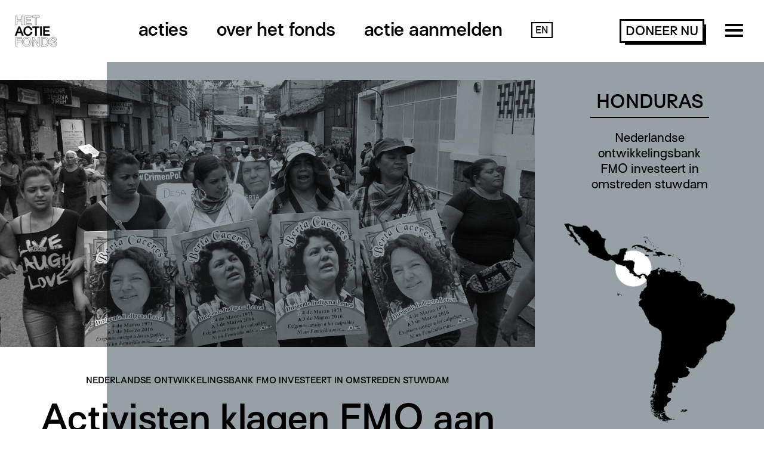

--- FILE ---
content_type: text/html; charset=UTF-8
request_url: https://hetactiefonds.nl/activisten-klagen-fmo-aan-voor-mensenrechtenschendingen-honduras/
body_size: 11340
content:
<!-- new -->
<!DOCTYPE html>
<html lang="nl-NL" class="no-js">

<head>
    <meta charset="UTF-8">
    <meta name="viewport" content="width=device-width">
    <link rel="profile" href="http://gmpg.org/xfn/11">
    <link rel="pingback" href="https://hetactiefonds.nl/xmlrpc.php">
    <link rel="shortcut icon" href="/favicon.ico" type="image/x-icon">
    <link rel="icon" href="/favicon.ico" type="image/x-icon">

    <script>
        /*! modernizr 3.5.0 (Custom Build) | MIT *
         * https://modernizr.com/download/?-svg-setclasses !*/
        ! function(e, n, s) {
            function o(e, n) {
                return typeof e === n
            }

            function a() {
                var e, n, s, a, t, f, r;
                for (var c in l)
                    if (l.hasOwnProperty(c)) {
                        if (e = [], n = l[c], n.name && (e.push(n.name.toLowerCase()), n.options && n.options.aliases && n.options.aliases.length))
                            for (s = 0; s < n.options.aliases.length; s++) e.push(n.options.aliases[s].toLowerCase());
                        for (a = o(n.fn, "function") ? n.fn() : n.fn, t = 0; t < e.length; t++) f = e[t], r = f.split("."), 1 === r.length ? Modernizr[r[0]] = a : (!Modernizr[r[0]] || Modernizr[r[0]] instanceof Boolean || (Modernizr[r[0]] = new Boolean(Modernizr[r[0]])), Modernizr[r[0]][r[1]] = a), i.push((a ? "" : "no-") + r.join("-"))
                    }
            }

            function t(e) {
                var n = r.className,
                    s = Modernizr._config.classPrefix || "";
                if (c && (n = n.baseVal), Modernizr._config.enableJSClass) {
                    var o = new RegExp("(^|\\s)" + s + "no-js(\\s|$)");
                    n = n.replace(o, "$1" + s + "js$2")
                }
                Modernizr._config.enableClasses && (n += " " + s + e.join(" " + s), c ? r.className.baseVal = n : r.className = n)
            }
            var i = [],
                l = [],
                f = {
                    _version: "3.5.0",
                    _config: {
                        classPrefix: "",
                        enableClasses: !0,
                        enableJSClass: !0,
                        usePrefixes: !0
                    },
                    _q: [],
                    on: function(e, n) {
                        var s = this;
                        setTimeout(function() {
                            n(s[e])
                        }, 0)
                    },
                    addTest: function(e, n, s) {
                        l.push({
                            name: e,
                            fn: n,
                            options: s
                        })
                    },
                    addAsyncTest: function(e) {
                        l.push({
                            name: null,
                            fn: e
                        })
                    }
                },
                Modernizr = function() {};
            Modernizr.prototype = f, Modernizr = new Modernizr, Modernizr.addTest("svg", !!n.createElementNS && !!n.createElementNS("http://www.w3.org/2000/svg", "svg").createSVGRect);
            var r = n.documentElement,
                c = "svg" === r.nodeName.toLowerCase();
            a(), t(i), delete f.addTest, delete f.addAsyncTest;
            for (var u = 0; u < Modernizr._q.length; u++) Modernizr._q[u]();
            e.Modernizr = Modernizr
        }(window, document);
    </script>

    <script>
        var site_settings = {
            path: 'https://hetactiefonds.nl/wp-content/themes/actiefonds',
            captions: {
                busy: 'Bezig met versturen...'
            },
            aanmeldTexts: [{"vertaling":"actie aanmelden","taalcode":"https:\/\/hetactiefonds.nl\/aanvraag\/"},{"vertaling":"submit application","taalcode":""},{"vertaling":"enviar solicitud","taalcode":"https:\/\/hetactiefonds.nl\/espanol\/"},{"vertaling":"soumettre une demande","taalcode":"https:\/\/hetactiefonds.nl\/francais\/"},{"vertaling":"\u043e\u0441\u0442\u0430\u0432\u0438\u0442\u044c \u0437\u0430\u044f\u0432\u043a\u0443","taalcode":"https:\/\/hetactiefonds.nl\/pyccknn\/"},{"vertaling":"\u0627\u0633\u062a\u0645\u0627\u0631\u0629 \u0627\u0644\u0637\u0644\u0628","taalcode":"https:\/\/hetactiefonds.nl\/arab\/"}],
            speed: 10000
        };
    </script>


    <meta name='robots' content='index, follow, max-image-preview:large, max-snippet:-1, max-video-preview:-1' />
	<style>img:is([sizes="auto" i], [sizes^="auto," i]) { contain-intrinsic-size: 3000px 1500px }</style>
	
	<!-- This site is optimized with the Yoast SEO Premium plugin v26.1 (Yoast SEO v26.7) - https://yoast.com/wordpress/plugins/seo/ -->
	<title>Activisten klagen FMO aan voor mensenrechtenschendingen in Honduras - Het Actiefonds</title>
	<link rel="canonical" href="https://hetactiefonds.nl/activisten-klagen-fmo-aan-voor-mensenrechtenschendingen-honduras/" />
	<meta property="og:locale" content="nl_NL" />
	<meta property="og:type" content="article" />
	<meta property="og:title" content="Activisten klagen FMO aan voor mensenrechtenschendingen in Honduras" />
	<meta property="og:description" content="Door haar Hondurese klant financieel te ondersteunen, werkte de FMO volgens de aanklacht de politieke context van onderdrukking en straffeloosheid in de hand. COPINH hoopt door de rechtszaak niet alleen de FMO, maar ook andere ontwikkelingsbanken ertoe te bewegen mensenrechtenschendingen rondom de projecten waarin ze betrokken zijn, in de toekomst te voorkomen. Hondurese actievoerders in [&hellip;]" />
	<meta property="og:url" content="https://hetactiefonds.nl/activisten-klagen-fmo-aan-voor-mensenrechtenschendingen-honduras/" />
	<meta property="og:site_name" content="Het Actiefonds" />
	<meta property="article:publisher" content="https://www.facebook.com/hetactiefonds/" />
	<meta property="article:published_time" content="2018-05-17T13:11:46+00:00" />
	<meta property="article:modified_time" content="2024-08-08T13:22:55+00:00" />
	<meta property="og:image" content="https://hetactiefonds.nl/wp-content/uploads/2018/05/copinhbertacaceres.jpg" />
	<meta property="og:image:width" content="1600" />
	<meta property="og:image:height" content="900" />
	<meta property="og:image:type" content="image/jpeg" />
	<meta name="author" content="Katja" />
	<meta name="twitter:card" content="summary_large_image" />
	<meta name="twitter:label1" content="Geschreven door" />
	<meta name="twitter:data1" content="Katja" />
	<meta name="twitter:label2" content="Geschatte leestijd" />
	<meta name="twitter:data2" content="1 minuut" />
	<script type="application/ld+json" class="yoast-schema-graph">{"@context":"https://schema.org","@graph":[{"@type":"Article","@id":"https://hetactiefonds.nl/activisten-klagen-fmo-aan-voor-mensenrechtenschendingen-honduras/#article","isPartOf":{"@id":"https://hetactiefonds.nl/activisten-klagen-fmo-aan-voor-mensenrechtenschendingen-honduras/"},"author":{"name":"Katja","@id":"https://hetactiefonds.nl/#/schema/person/3b3e056a5030cfcb5bbefe378716f96c"},"headline":"Activisten klagen FMO aan voor mensenrechtenschendingen in Honduras","datePublished":"2018-05-17T13:11:46+00:00","dateModified":"2024-08-08T13:22:55+00:00","mainEntityOfPage":{"@id":"https://hetactiefonds.nl/activisten-klagen-fmo-aan-voor-mensenrechtenschendingen-honduras/"},"wordCount":163,"publisher":{"@id":"https://hetactiefonds.nl/#organization"},"image":{"@id":"https://hetactiefonds.nl/activisten-klagen-fmo-aan-voor-mensenrechtenschendingen-honduras/#primaryimage"},"thumbnailUrl":"https://hetactiefonds.nl/wp-content/uploads/2018/05/copinhbertacaceres.jpg","articleSection":["Uncategorized"],"inLanguage":"nl-NL"},{"@type":"WebPage","@id":"https://hetactiefonds.nl/activisten-klagen-fmo-aan-voor-mensenrechtenschendingen-honduras/","url":"https://hetactiefonds.nl/activisten-klagen-fmo-aan-voor-mensenrechtenschendingen-honduras/","name":"Activisten klagen FMO aan voor mensenrechtenschendingen in Honduras - Het Actiefonds","isPartOf":{"@id":"https://hetactiefonds.nl/#website"},"primaryImageOfPage":{"@id":"https://hetactiefonds.nl/activisten-klagen-fmo-aan-voor-mensenrechtenschendingen-honduras/#primaryimage"},"image":{"@id":"https://hetactiefonds.nl/activisten-klagen-fmo-aan-voor-mensenrechtenschendingen-honduras/#primaryimage"},"thumbnailUrl":"https://hetactiefonds.nl/wp-content/uploads/2018/05/copinhbertacaceres.jpg","datePublished":"2018-05-17T13:11:46+00:00","dateModified":"2024-08-08T13:22:55+00:00","breadcrumb":{"@id":"https://hetactiefonds.nl/activisten-klagen-fmo-aan-voor-mensenrechtenschendingen-honduras/#breadcrumb"},"inLanguage":"nl-NL","potentialAction":[{"@type":"ReadAction","target":["https://hetactiefonds.nl/activisten-klagen-fmo-aan-voor-mensenrechtenschendingen-honduras/"]}]},{"@type":"ImageObject","inLanguage":"nl-NL","@id":"https://hetactiefonds.nl/activisten-klagen-fmo-aan-voor-mensenrechtenschendingen-honduras/#primaryimage","url":"https://hetactiefonds.nl/wp-content/uploads/2018/05/copinhbertacaceres.jpg","contentUrl":"https://hetactiefonds.nl/wp-content/uploads/2018/05/copinhbertacaceres.jpg","width":1600,"height":900},{"@type":"BreadcrumbList","@id":"https://hetactiefonds.nl/activisten-klagen-fmo-aan-voor-mensenrechtenschendingen-honduras/#breadcrumb","itemListElement":[{"@type":"ListItem","position":1,"name":"Home","item":"https://hetactiefonds.nl/"},{"@type":"ListItem","position":2,"name":"Updates","item":"https://hetactiefonds.nl/updates/"},{"@type":"ListItem","position":3,"name":"Activisten klagen FMO aan voor mensenrechtenschendingen in Honduras"}]},{"@type":"WebSite","@id":"https://hetactiefonds.nl/#website","url":"https://hetactiefonds.nl/","name":"Het Actiefonds","description":"Voor verandering","publisher":{"@id":"https://hetactiefonds.nl/#organization"},"potentialAction":[{"@type":"SearchAction","target":{"@type":"EntryPoint","urlTemplate":"https://hetactiefonds.nl/?s={search_term_string}"},"query-input":{"@type":"PropertyValueSpecification","valueRequired":true,"valueName":"search_term_string"}}],"inLanguage":"nl-NL"},{"@type":"Organization","@id":"https://hetactiefonds.nl/#organization","name":"Het Actiefonds","url":"https://hetactiefonds.nl/","logo":{"@type":"ImageObject","inLanguage":"nl-NL","@id":"https://hetactiefonds.nl/#/schema/logo/image/","url":"https://hetactiefonds.nl/wp-content/uploads/2024/09/Het-Actiefonds-Red-left.jpg","contentUrl":"https://hetactiefonds.nl/wp-content/uploads/2024/09/Het-Actiefonds-Red-left.jpg","width":511,"height":510,"caption":"Het Actiefonds"},"image":{"@id":"https://hetactiefonds.nl/#/schema/logo/image/"},"sameAs":["https://www.facebook.com/hetactiefonds/","https://www.instagram.com/hetactiefonds/","https://bsky.app/profile/hetactiefonds.bsky.social","https://mastodon.social/@hetactiefonds"]},{"@type":"Person","@id":"https://hetactiefonds.nl/#/schema/person/3b3e056a5030cfcb5bbefe378716f96c","name":"Katja","image":{"@type":"ImageObject","inLanguage":"nl-NL","@id":"https://hetactiefonds.nl/#/schema/person/image/","url":"https://secure.gravatar.com/avatar/c5cdd6bb3ee1649f28acdc4954e47dd7?s=96&d=mm&r=g","contentUrl":"https://secure.gravatar.com/avatar/c5cdd6bb3ee1649f28acdc4954e47dd7?s=96&d=mm&r=g","caption":"Katja"},"url":"https://hetactiefonds.nl/author/actiefonds-katja/"}]}</script>
	<!-- / Yoast SEO Premium plugin. -->


<link rel="alternate" type="application/rss+xml" title="Het Actiefonds &raquo; feed" href="https://hetactiefonds.nl/feed/" />
<link rel="alternate" type="application/rss+xml" title="Het Actiefonds &raquo; reacties feed" href="https://hetactiefonds.nl/comments/feed/" />
<link rel="alternate" type="application/rss+xml" title="Het Actiefonds &raquo; Activisten klagen FMO aan voor mensenrechtenschendingen in Honduras reacties feed" href="https://hetactiefonds.nl/activisten-klagen-fmo-aan-voor-mensenrechtenschendingen-honduras/feed/" />
<script type="text/javascript">
/* <![CDATA[ */
window._wpemojiSettings = {"baseUrl":"https:\/\/s.w.org\/images\/core\/emoji\/15.0.3\/72x72\/","ext":".png","svgUrl":"https:\/\/s.w.org\/images\/core\/emoji\/15.0.3\/svg\/","svgExt":".svg","source":{"concatemoji":"https:\/\/hetactiefonds.nl\/wp-includes\/js\/wp-emoji-release.min.js?ver=6.7.4"}};
/*! This file is auto-generated */
!function(i,n){var o,s,e;function c(e){try{var t={supportTests:e,timestamp:(new Date).valueOf()};sessionStorage.setItem(o,JSON.stringify(t))}catch(e){}}function p(e,t,n){e.clearRect(0,0,e.canvas.width,e.canvas.height),e.fillText(t,0,0);var t=new Uint32Array(e.getImageData(0,0,e.canvas.width,e.canvas.height).data),r=(e.clearRect(0,0,e.canvas.width,e.canvas.height),e.fillText(n,0,0),new Uint32Array(e.getImageData(0,0,e.canvas.width,e.canvas.height).data));return t.every(function(e,t){return e===r[t]})}function u(e,t,n){switch(t){case"flag":return n(e,"\ud83c\udff3\ufe0f\u200d\u26a7\ufe0f","\ud83c\udff3\ufe0f\u200b\u26a7\ufe0f")?!1:!n(e,"\ud83c\uddfa\ud83c\uddf3","\ud83c\uddfa\u200b\ud83c\uddf3")&&!n(e,"\ud83c\udff4\udb40\udc67\udb40\udc62\udb40\udc65\udb40\udc6e\udb40\udc67\udb40\udc7f","\ud83c\udff4\u200b\udb40\udc67\u200b\udb40\udc62\u200b\udb40\udc65\u200b\udb40\udc6e\u200b\udb40\udc67\u200b\udb40\udc7f");case"emoji":return!n(e,"\ud83d\udc26\u200d\u2b1b","\ud83d\udc26\u200b\u2b1b")}return!1}function f(e,t,n){var r="undefined"!=typeof WorkerGlobalScope&&self instanceof WorkerGlobalScope?new OffscreenCanvas(300,150):i.createElement("canvas"),a=r.getContext("2d",{willReadFrequently:!0}),o=(a.textBaseline="top",a.font="600 32px Arial",{});return e.forEach(function(e){o[e]=t(a,e,n)}),o}function t(e){var t=i.createElement("script");t.src=e,t.defer=!0,i.head.appendChild(t)}"undefined"!=typeof Promise&&(o="wpEmojiSettingsSupports",s=["flag","emoji"],n.supports={everything:!0,everythingExceptFlag:!0},e=new Promise(function(e){i.addEventListener("DOMContentLoaded",e,{once:!0})}),new Promise(function(t){var n=function(){try{var e=JSON.parse(sessionStorage.getItem(o));if("object"==typeof e&&"number"==typeof e.timestamp&&(new Date).valueOf()<e.timestamp+604800&&"object"==typeof e.supportTests)return e.supportTests}catch(e){}return null}();if(!n){if("undefined"!=typeof Worker&&"undefined"!=typeof OffscreenCanvas&&"undefined"!=typeof URL&&URL.createObjectURL&&"undefined"!=typeof Blob)try{var e="postMessage("+f.toString()+"("+[JSON.stringify(s),u.toString(),p.toString()].join(",")+"));",r=new Blob([e],{type:"text/javascript"}),a=new Worker(URL.createObjectURL(r),{name:"wpTestEmojiSupports"});return void(a.onmessage=function(e){c(n=e.data),a.terminate(),t(n)})}catch(e){}c(n=f(s,u,p))}t(n)}).then(function(e){for(var t in e)n.supports[t]=e[t],n.supports.everything=n.supports.everything&&n.supports[t],"flag"!==t&&(n.supports.everythingExceptFlag=n.supports.everythingExceptFlag&&n.supports[t]);n.supports.everythingExceptFlag=n.supports.everythingExceptFlag&&!n.supports.flag,n.DOMReady=!1,n.readyCallback=function(){n.DOMReady=!0}}).then(function(){return e}).then(function(){var e;n.supports.everything||(n.readyCallback(),(e=n.source||{}).concatemoji?t(e.concatemoji):e.wpemoji&&e.twemoji&&(t(e.twemoji),t(e.wpemoji)))}))}((window,document),window._wpemojiSettings);
/* ]]> */
</script>
<style id='wp-emoji-styles-inline-css' type='text/css'>

	img.wp-smiley, img.emoji {
		display: inline !important;
		border: none !important;
		box-shadow: none !important;
		height: 1em !important;
		width: 1em !important;
		margin: 0 0.07em !important;
		vertical-align: -0.1em !important;
		background: none !important;
		padding: 0 !important;
	}
</style>
<link rel='stylesheet' id='wp-block-library-css' href='https://hetactiefonds.nl/wp-includes/css/dist/block-library/style.min.css?ver=6.7.4' type='text/css' media='all' />
<style id='classic-theme-styles-inline-css' type='text/css'>
/*! This file is auto-generated */
.wp-block-button__link{color:#fff;background-color:#32373c;border-radius:9999px;box-shadow:none;text-decoration:none;padding:calc(.667em + 2px) calc(1.333em + 2px);font-size:1.125em}.wp-block-file__button{background:#32373c;color:#fff;text-decoration:none}
</style>
<style id='global-styles-inline-css' type='text/css'>
:root{--wp--preset--aspect-ratio--square: 1;--wp--preset--aspect-ratio--4-3: 4/3;--wp--preset--aspect-ratio--3-4: 3/4;--wp--preset--aspect-ratio--3-2: 3/2;--wp--preset--aspect-ratio--2-3: 2/3;--wp--preset--aspect-ratio--16-9: 16/9;--wp--preset--aspect-ratio--9-16: 9/16;--wp--preset--color--black: #000000;--wp--preset--color--cyan-bluish-gray: #abb8c3;--wp--preset--color--white: #ffffff;--wp--preset--color--pale-pink: #f78da7;--wp--preset--color--vivid-red: #cf2e2e;--wp--preset--color--luminous-vivid-orange: #ff6900;--wp--preset--color--luminous-vivid-amber: #fcb900;--wp--preset--color--light-green-cyan: #7bdcb5;--wp--preset--color--vivid-green-cyan: #00d084;--wp--preset--color--pale-cyan-blue: #8ed1fc;--wp--preset--color--vivid-cyan-blue: #0693e3;--wp--preset--color--vivid-purple: #9b51e0;--wp--preset--gradient--vivid-cyan-blue-to-vivid-purple: linear-gradient(135deg,rgba(6,147,227,1) 0%,rgb(155,81,224) 100%);--wp--preset--gradient--light-green-cyan-to-vivid-green-cyan: linear-gradient(135deg,rgb(122,220,180) 0%,rgb(0,208,130) 100%);--wp--preset--gradient--luminous-vivid-amber-to-luminous-vivid-orange: linear-gradient(135deg,rgba(252,185,0,1) 0%,rgba(255,105,0,1) 100%);--wp--preset--gradient--luminous-vivid-orange-to-vivid-red: linear-gradient(135deg,rgba(255,105,0,1) 0%,rgb(207,46,46) 100%);--wp--preset--gradient--very-light-gray-to-cyan-bluish-gray: linear-gradient(135deg,rgb(238,238,238) 0%,rgb(169,184,195) 100%);--wp--preset--gradient--cool-to-warm-spectrum: linear-gradient(135deg,rgb(74,234,220) 0%,rgb(151,120,209) 20%,rgb(207,42,186) 40%,rgb(238,44,130) 60%,rgb(251,105,98) 80%,rgb(254,248,76) 100%);--wp--preset--gradient--blush-light-purple: linear-gradient(135deg,rgb(255,206,236) 0%,rgb(152,150,240) 100%);--wp--preset--gradient--blush-bordeaux: linear-gradient(135deg,rgb(254,205,165) 0%,rgb(254,45,45) 50%,rgb(107,0,62) 100%);--wp--preset--gradient--luminous-dusk: linear-gradient(135deg,rgb(255,203,112) 0%,rgb(199,81,192) 50%,rgb(65,88,208) 100%);--wp--preset--gradient--pale-ocean: linear-gradient(135deg,rgb(255,245,203) 0%,rgb(182,227,212) 50%,rgb(51,167,181) 100%);--wp--preset--gradient--electric-grass: linear-gradient(135deg,rgb(202,248,128) 0%,rgb(113,206,126) 100%);--wp--preset--gradient--midnight: linear-gradient(135deg,rgb(2,3,129) 0%,rgb(40,116,252) 100%);--wp--preset--font-size--small: 13px;--wp--preset--font-size--medium: 20px;--wp--preset--font-size--large: 36px;--wp--preset--font-size--x-large: 42px;--wp--preset--spacing--20: 0.44rem;--wp--preset--spacing--30: 0.67rem;--wp--preset--spacing--40: 1rem;--wp--preset--spacing--50: 1.5rem;--wp--preset--spacing--60: 2.25rem;--wp--preset--spacing--70: 3.38rem;--wp--preset--spacing--80: 5.06rem;--wp--preset--shadow--natural: 6px 6px 9px rgba(0, 0, 0, 0.2);--wp--preset--shadow--deep: 12px 12px 50px rgba(0, 0, 0, 0.4);--wp--preset--shadow--sharp: 6px 6px 0px rgba(0, 0, 0, 0.2);--wp--preset--shadow--outlined: 6px 6px 0px -3px rgba(255, 255, 255, 1), 6px 6px rgba(0, 0, 0, 1);--wp--preset--shadow--crisp: 6px 6px 0px rgba(0, 0, 0, 1);}:where(.is-layout-flex){gap: 0.5em;}:where(.is-layout-grid){gap: 0.5em;}body .is-layout-flex{display: flex;}.is-layout-flex{flex-wrap: wrap;align-items: center;}.is-layout-flex > :is(*, div){margin: 0;}body .is-layout-grid{display: grid;}.is-layout-grid > :is(*, div){margin: 0;}:where(.wp-block-columns.is-layout-flex){gap: 2em;}:where(.wp-block-columns.is-layout-grid){gap: 2em;}:where(.wp-block-post-template.is-layout-flex){gap: 1.25em;}:where(.wp-block-post-template.is-layout-grid){gap: 1.25em;}.has-black-color{color: var(--wp--preset--color--black) !important;}.has-cyan-bluish-gray-color{color: var(--wp--preset--color--cyan-bluish-gray) !important;}.has-white-color{color: var(--wp--preset--color--white) !important;}.has-pale-pink-color{color: var(--wp--preset--color--pale-pink) !important;}.has-vivid-red-color{color: var(--wp--preset--color--vivid-red) !important;}.has-luminous-vivid-orange-color{color: var(--wp--preset--color--luminous-vivid-orange) !important;}.has-luminous-vivid-amber-color{color: var(--wp--preset--color--luminous-vivid-amber) !important;}.has-light-green-cyan-color{color: var(--wp--preset--color--light-green-cyan) !important;}.has-vivid-green-cyan-color{color: var(--wp--preset--color--vivid-green-cyan) !important;}.has-pale-cyan-blue-color{color: var(--wp--preset--color--pale-cyan-blue) !important;}.has-vivid-cyan-blue-color{color: var(--wp--preset--color--vivid-cyan-blue) !important;}.has-vivid-purple-color{color: var(--wp--preset--color--vivid-purple) !important;}.has-black-background-color{background-color: var(--wp--preset--color--black) !important;}.has-cyan-bluish-gray-background-color{background-color: var(--wp--preset--color--cyan-bluish-gray) !important;}.has-white-background-color{background-color: var(--wp--preset--color--white) !important;}.has-pale-pink-background-color{background-color: var(--wp--preset--color--pale-pink) !important;}.has-vivid-red-background-color{background-color: var(--wp--preset--color--vivid-red) !important;}.has-luminous-vivid-orange-background-color{background-color: var(--wp--preset--color--luminous-vivid-orange) !important;}.has-luminous-vivid-amber-background-color{background-color: var(--wp--preset--color--luminous-vivid-amber) !important;}.has-light-green-cyan-background-color{background-color: var(--wp--preset--color--light-green-cyan) !important;}.has-vivid-green-cyan-background-color{background-color: var(--wp--preset--color--vivid-green-cyan) !important;}.has-pale-cyan-blue-background-color{background-color: var(--wp--preset--color--pale-cyan-blue) !important;}.has-vivid-cyan-blue-background-color{background-color: var(--wp--preset--color--vivid-cyan-blue) !important;}.has-vivid-purple-background-color{background-color: var(--wp--preset--color--vivid-purple) !important;}.has-black-border-color{border-color: var(--wp--preset--color--black) !important;}.has-cyan-bluish-gray-border-color{border-color: var(--wp--preset--color--cyan-bluish-gray) !important;}.has-white-border-color{border-color: var(--wp--preset--color--white) !important;}.has-pale-pink-border-color{border-color: var(--wp--preset--color--pale-pink) !important;}.has-vivid-red-border-color{border-color: var(--wp--preset--color--vivid-red) !important;}.has-luminous-vivid-orange-border-color{border-color: var(--wp--preset--color--luminous-vivid-orange) !important;}.has-luminous-vivid-amber-border-color{border-color: var(--wp--preset--color--luminous-vivid-amber) !important;}.has-light-green-cyan-border-color{border-color: var(--wp--preset--color--light-green-cyan) !important;}.has-vivid-green-cyan-border-color{border-color: var(--wp--preset--color--vivid-green-cyan) !important;}.has-pale-cyan-blue-border-color{border-color: var(--wp--preset--color--pale-cyan-blue) !important;}.has-vivid-cyan-blue-border-color{border-color: var(--wp--preset--color--vivid-cyan-blue) !important;}.has-vivid-purple-border-color{border-color: var(--wp--preset--color--vivid-purple) !important;}.has-vivid-cyan-blue-to-vivid-purple-gradient-background{background: var(--wp--preset--gradient--vivid-cyan-blue-to-vivid-purple) !important;}.has-light-green-cyan-to-vivid-green-cyan-gradient-background{background: var(--wp--preset--gradient--light-green-cyan-to-vivid-green-cyan) !important;}.has-luminous-vivid-amber-to-luminous-vivid-orange-gradient-background{background: var(--wp--preset--gradient--luminous-vivid-amber-to-luminous-vivid-orange) !important;}.has-luminous-vivid-orange-to-vivid-red-gradient-background{background: var(--wp--preset--gradient--luminous-vivid-orange-to-vivid-red) !important;}.has-very-light-gray-to-cyan-bluish-gray-gradient-background{background: var(--wp--preset--gradient--very-light-gray-to-cyan-bluish-gray) !important;}.has-cool-to-warm-spectrum-gradient-background{background: var(--wp--preset--gradient--cool-to-warm-spectrum) !important;}.has-blush-light-purple-gradient-background{background: var(--wp--preset--gradient--blush-light-purple) !important;}.has-blush-bordeaux-gradient-background{background: var(--wp--preset--gradient--blush-bordeaux) !important;}.has-luminous-dusk-gradient-background{background: var(--wp--preset--gradient--luminous-dusk) !important;}.has-pale-ocean-gradient-background{background: var(--wp--preset--gradient--pale-ocean) !important;}.has-electric-grass-gradient-background{background: var(--wp--preset--gradient--electric-grass) !important;}.has-midnight-gradient-background{background: var(--wp--preset--gradient--midnight) !important;}.has-small-font-size{font-size: var(--wp--preset--font-size--small) !important;}.has-medium-font-size{font-size: var(--wp--preset--font-size--medium) !important;}.has-large-font-size{font-size: var(--wp--preset--font-size--large) !important;}.has-x-large-font-size{font-size: var(--wp--preset--font-size--x-large) !important;}
:where(.wp-block-post-template.is-layout-flex){gap: 1.25em;}:where(.wp-block-post-template.is-layout-grid){gap: 1.25em;}
:where(.wp-block-columns.is-layout-flex){gap: 2em;}:where(.wp-block-columns.is-layout-grid){gap: 2em;}
:root :where(.wp-block-pullquote){font-size: 1.5em;line-height: 1.6;}
</style>
<link rel='stylesheet' id='stylesheet-css' href='https://hetactiefonds.nl/wp-content/themes/actiefonds/css/stylesheet.css?v=2020&#038;ver=6.7.4' type='text/css' media='all' />
<link rel='stylesheet' id='additional-css' href='https://hetactiefonds.nl/wp-content/themes/actiefonds/css/additional.css?v=202501&#038;ver=6.7.4' type='text/css' media='all' />
<link rel='stylesheet' id='sib-front-css-css' href='https://hetactiefonds.nl/wp-content/plugins/mailin/css/mailin-front.css?ver=6.7.4' type='text/css' media='all' />
<script type="text/javascript" src="https://hetactiefonds.nl/wp-includes/js/jquery/jquery.min.js?ver=3.7.1" id="jquery-core-js"></script>
<script type="text/javascript" src="https://hetactiefonds.nl/wp-includes/js/jquery/jquery-migrate.min.js?ver=3.4.1" id="jquery-migrate-js"></script>
<script type="text/javascript" src="https://hetactiefonds.nl/wp-content/themes/actiefonds/js/plugins.js?v=1804010&amp;ver=6.7.4" id="plugins-js"></script>
<script type="text/javascript" src="https://hetactiefonds.nl/wp-content/themes/actiefonds/js/main.js?v=230831&amp;ver=6.7.4" id="main-js"></script>
<script type="text/javascript" id="sib-front-js-js-extra">
/* <![CDATA[ */
var sibErrMsg = {"invalidMail":"Please fill out valid email address","requiredField":"Please fill out required fields","invalidDateFormat":"Please fill out valid date format","invalidSMSFormat":"Please fill out valid phone number"};
var ajax_sib_front_object = {"ajax_url":"https:\/\/hetactiefonds.nl\/wp-admin\/admin-ajax.php","ajax_nonce":"2e57095dea","flag_url":"https:\/\/hetactiefonds.nl\/wp-content\/plugins\/mailin\/img\/flags\/"};
/* ]]> */
</script>
<script type="text/javascript" src="https://hetactiefonds.nl/wp-content/plugins/mailin/js/mailin-front.js?ver=1768454729" id="sib-front-js-js"></script>
<link rel='shortlink' href='https://hetactiefonds.nl/?p=802' />
<link rel="alternate" title="oEmbed (JSON)" type="application/json+oembed" href="https://hetactiefonds.nl/wp-json/oembed/1.0/embed?url=https%3A%2F%2Fhetactiefonds.nl%2Factivisten-klagen-fmo-aan-voor-mensenrechtenschendingen-honduras%2F" />
<link rel="alternate" title="oEmbed (XML)" type="text/xml+oembed" href="https://hetactiefonds.nl/wp-json/oembed/1.0/embed?url=https%3A%2F%2Fhetactiefonds.nl%2Factivisten-klagen-fmo-aan-voor-mensenrechtenschendingen-honduras%2F&#038;format=xml" />
<style type="text/css">.recentcomments a{display:inline !important;padding:0 !important;margin:0 !important;}</style>		<style type="text/css" id="wp-custom-css">
			.menu-right {
	display: flex; 
	align-items: center; 
	gap: 0px;
}
@media (max-width: 767px) {
	.menu-right .button {
		position: absolute;
		right: 90px;
		top: 35px;
	}
}		</style>
		</head>

<body class="post-template-default single single-post postid-802 single-format-standard">

    <div class="container">

        <header>

            <div class="primary">

                <div class="logo">
                    <a href="https://hetactiefonds.nl"><img src="https://hetactiefonds.nl/wp-content/themes/actiefonds/img/logo.svg" alt="Logo Actiefonds"></a>
                </div>

                <ul id="main-menu" class="main-menu"><li id="menu-item-48" class="menu-item menu-item-type-post_type menu-item-object-page menu-item-has-children menu-item-48"><a href="https://hetactiefonds.nl/acties/">Acties</a>
<ul class="sub-menu">
	<li id="menu-item-5634" class="menu-item menu-item-type-taxonomy menu-item-object-project_theme_new menu-item-5634"><a href="https://hetactiefonds.nl/thema/anti-dictatoriale-regimes/">Anti-dictatoriale regimes</a></li>
	<li id="menu-item-5635" class="menu-item menu-item-type-taxonomy menu-item-object-project_theme_new menu-item-5635"><a href="https://hetactiefonds.nl/thema/antiracisme/">Antiracisme</a></li>
	<li id="menu-item-5636" class="menu-item menu-item-type-taxonomy menu-item-object-project_theme_new menu-item-5636"><a href="https://hetactiefonds.nl/thema/arbeidsrechten/">Arbeids­­rechten</a></li>
	<li id="menu-item-5637" class="menu-item menu-item-type-taxonomy menu-item-object-project_theme_new menu-item-5637"><a href="https://hetactiefonds.nl/thema/burgerrechten/">Burger­rechten</a></li>
	<li id="menu-item-5638" class="menu-item menu-item-type-taxonomy menu-item-object-project_theme_new menu-item-5638"><a href="https://hetactiefonds.nl/thema/dierenrechten/">Dieren­rechten</a></li>
	<li id="menu-item-5639" class="menu-item menu-item-type-taxonomy menu-item-object-project_theme_new menu-item-5639"><a href="https://hetactiefonds.nl/thema/feminisme/">Feminisme</a></li>
	<li id="menu-item-5640" class="menu-item menu-item-type-taxonomy menu-item-object-project_theme_new menu-item-5640"><a href="https://hetactiefonds.nl/thema/klimaat/">Klimaat</a></li>
	<li id="menu-item-5641" class="menu-item menu-item-type-taxonomy menu-item-object-project_theme_new menu-item-5641"><a href="https://hetactiefonds.nl/thema/landrechten-van-oorspronkelijke-bewoners/">Land­rechten van oor­spronke­lijke bewoners</a></li>
	<li id="menu-item-5642" class="menu-item menu-item-type-taxonomy menu-item-object-project_theme_new menu-item-5642"><a href="https://hetactiefonds.nl/thema/lgbtqia-rechten/">LGBTQIA+ rechten</a></li>
	<li id="menu-item-5643" class="menu-item menu-item-type-taxonomy menu-item-object-project_theme_new menu-item-5643"><a href="https://hetactiefonds.nl/thema/migrantenrechten/">Migranten­rechten</a></li>
	<li id="menu-item-5644" class="menu-item menu-item-type-taxonomy menu-item-object-project_theme_new menu-item-5644"><a href="https://hetactiefonds.nl/thema/woonrechten/">Woonrechten</a></li>
</ul>
</li>
<li id="menu-item-47" class="menu-item menu-item-type-post_type menu-item-object-page menu-item-has-children menu-item-47"><a href="https://hetactiefonds.nl/over-het-fonds/">Over het fonds</a>
<ul class="sub-menu">
	<li id="menu-item-5770" class="menu-item menu-item-type-post_type menu-item-object-page menu-item-5770"><a href="https://hetactiefonds.nl/over-het-fonds/">Over het fonds</a></li>
	<li id="menu-item-9794" class="menu-item menu-item-type-post_type menu-item-object-page menu-item-9794"><a href="https://hetactiefonds.nl/hoe-gaan-we-te-werk/">Hoe gaan we te werk?</a></li>
	<li id="menu-item-5769" class="menu-item menu-item-type-post_type menu-item-object-page menu-item-5769"><a href="https://hetactiefonds.nl/geschiedenis/">Geschiedenis</a></li>
	<li id="menu-item-9781" class="menu-item menu-item-type-post_type menu-item-object-page current_page_parent menu-item-9781"><a href="https://hetactiefonds.nl/updates/">Updates</a></li>
	<li id="menu-item-5771" class="menu-item menu-item-type-post_type menu-item-object-page menu-item-5771"><a href="https://hetactiefonds.nl/mensen-achter-het-actiefonds/">Team</a></li>
	<li id="menu-item-5774" class="menu-item menu-item-type-post_type menu-item-object-page menu-item-5774"><a href="https://hetactiefonds.nl/contact/">Contact</a></li>
</ul>
</li>
<li id="menu-item-45" class="aanmeld-animatie menu-item menu-item-type-post_type menu-item-object-page menu-item-has-children menu-item-45"><a href="https://hetactiefonds.nl/aanvraag/">Actie aanmelden</a>
<ul class="sub-menu">
	<li id="menu-item-9616" class="menu-item menu-item-type-post_type menu-item-object-page menu-item-9616"><a href="https://hetactiefonds.nl/aanvraag/">Aanvraagformulier</a></li>
	<li id="menu-item-9615" class="menu-item menu-item-type-post_type menu-item-object-page menu-item-9615"><a href="https://hetactiefonds.nl/spoedaanvraag/">Spoedaanvraag</a></li>
	<li id="menu-item-9623" class="menu-item menu-item-type-post_type menu-item-object-page menu-item-9623"><a href="https://hetactiefonds.nl/criteria-aanvraag/">Criteria aanvraag</a></li>
</ul>
</li>
<li id="menu-item-1721-en" class="lang-item lang-item-452 lang-item-en no-translation lang-item-first menu-item menu-item-type-custom menu-item-object-custom menu-item-1721-en"><a href="https://hetactiefonds.nl/en/homepage/" hreflang="en-US" lang="en-US">EN</a></li>
</ul>
                <div class="menu-right">
                    <a href="https://hetactiefonds.nl/doneer-nu/" class="button">
                        doneer <span>nu</span>                    </a>
                    <div class="menu-toggle" style="margin-top: 5px;">

                        <button class=" hamburger hamburger--collapse" type="button">
                            <span class="hamburger-box">
                                <span class="hamburger-inner"></span>
                            </span>
                        </button>


                    </div>
                </div>


            </div>

            <div class="secondary">
                <ul id="secondary-menu" class="secondary-menu"><li id="menu-item-10611" class="menu-item menu-item-type-post_type menu-item-object-page menu-item-10611"><a href="https://hetactiefonds.nl/doneer-nu/">Word donateur</a></li>
<li id="menu-item-17049" class="menu-item menu-item-type-post_type menu-item-object-page menu-item-17049"><a href="https://hetactiefonds.nl/cadeau/">Geef een actie cadeau!</a></li>
<li id="menu-item-6374" class="menu-item menu-item-type-post_type menu-item-object-page menu-item-6374"><a href="https://hetactiefonds.nl/schenken-met-belastingvoordeel/">Doneren met belastingvoordeel</a></li>
<li id="menu-item-14637" class="menu-item menu-item-type-post_type menu-item-object-page menu-item-14637"><a href="https://hetactiefonds.nl/word-actief/">Word actief</a></li>
<li id="menu-item-6375" class="menu-item menu-item-type-post_type menu-item-object-page menu-item-6375"><a href="https://hetactiefonds.nl/nalaten-aan-het-actiefonds/">Nalaten</a></li>
<li id="menu-item-52" class="menu-item menu-item-type-post_type menu-item-object-page menu-item-52"><a href="https://hetactiefonds.nl/publicaties-en-downloads/">Publicaties en downloads</a></li>
<li id="menu-item-51" class="menu-item menu-item-type-post_type menu-item-object-page menu-item-51"><a href="https://hetactiefonds.nl/anbi/">ANBI</a></li>
<li id="menu-item-8226" class="menu-item menu-item-type-post_type menu-item-object-page menu-item-8226"><a href="https://hetactiefonds.nl/klachten/">Klachten</a></li>
<li id="menu-item-819" class="menu-item menu-item-type-post_type menu-item-object-page menu-item-819"><a href="https://hetactiefonds.nl/privacy-policy/">Privacy policy</a></li>
</ul>                <div class="secondary-menu-columns columns">

                    <div class="column c-25">
                        <h5>Het Actiefonds:</h5>
                        <p>Lombokstraat 40<br />
1094 AL Amsterdam<br />
The Netherlands</p>
                    </div>
                    <div class="column c-25">
                        <h5>Contact:</h5>
                        <p><p>+31 (0)20 6279661<br />
<a href="mailto:info@hetactiefonds.nl">info@hetactiefonds.nl</a></p>
<p><span class="st">NL 46 TRIO 0338622039</span></p>
</p>
                    </div>
                    <div class="column c-15">
                        <h5>Volg ons op:</h5>
                        <ul id="social-menu" class="social-menu"><li id="menu-item-426" class="menu-item menu-item-type-custom menu-item-object-custom menu-item-426"><a href="https://instagram.com/hetactiefonds">Instagram</a></li>
<li id="menu-item-54" class="menu-item menu-item-type-custom menu-item-object-custom menu-item-54"><a target="_blank" href="https://www.facebook.com/hetactiefonds">Facebook</a></li>
<li id="menu-item-10196" class="menu-item menu-item-type-custom menu-item-object-custom menu-item-10196"><a href="https://bsky.app/profile/hetactiefonds.bsky.social">Bluesky</a></li>
<li id="menu-item-56" class="menu-item menu-item-type-custom menu-item-object-custom menu-item-56"><a target="_blank" href="https://www.linkedin.com/company/het-actiefonds/">LinkedIn</a></li>
</ul>                    </div>
                    <div class="column c-35">
                        <h5>Nieuwsbrief:</h5>

                                                <div class="newsletter">

	                    <script type="text/javascript">
                        var onloadSibCallback = function () {
                            jQuery('.g-recaptcha').each(function (index, el) {
                                grecaptcha.render(el, {
                                    'sitekey': jQuery(el).attr('data-sitekey')
                                });
                            });
                        };
                    </script>
					                <script src="https://www.google.com/recaptcha/api.js?onload=onloadSibCallback&render=explicit" async defer></script>
				
			<form id="sib_signup_form_2" method="post" class="sib_signup_form">
				<div class="sib_loader" style="display:none;"><img
							src="https://hetactiefonds.nl/wp-includes/images/spinner.gif" alt="loader"></div>
				<input type="hidden" name="sib_form_action" value="subscribe_form_submit">
				<input type="hidden" name="sib_form_id" value="2">
                <input type="hidden" name="sib_form_alert_notice" value="Vul alstublieft dit veld in">
                <input type="hidden" name="sib_form_invalid_email_notice" value="Uw e-mailadres is ongeldig">
                <input type="hidden" name="sib_security" value="2e57095dea">
				<div class="sib_signup_box_inside_2">
					<div style="/*display:none*/" class="sib_msg_disp">
					</div>
                    					
<p class="sib-email-area">

    <input type="email" class="sib-email-area" placeholder="E-mailadres*" name="email" required="required">
</p>
<p class="sib-NAME-area">
    <input type="text" class="sib-NAME-area" placeholder="Naam" name="NAME">
</p>


<p>
    <button type="submit" class="button black">Inschrijven</button>
</p>

<div id="sib_captcha" class="g-recaptcha" data-sitekey="6LfuKpAqAAAAAKWhhCpjw3TFSr5zEm_HWoNpPrHr"></div>
				</div>
			</form>
			<style>
				form#sib_signup_form_2 p.sib-alert-message {
    padding: 6px 12px;
    margin-bottom: 20px;
    border: 1px solid transparent;
    border-radius: 4px;
    -webkit-box-sizing: border-box;
    -moz-box-sizing: border-box;
    box-sizing: border-box;
}
form#sib_signup_form_2 p.sib-alert-message-error {
    background-color: #f2dede;
    border-color: #ebccd1;
    color: #a94442;
}
form#sib_signup_form_2 p.sib-alert-message-success {
    background-color: #dff0d8;
    border-color: #d6e9c6;
    color: #3c763d;
}
form#sib_signup_form_2 p.sib-alert-message-warning {
    background-color: #fcf8e3;
    border-color: #faebcc;
    color: #8a6d3b;
}
			</style>
			
</div>
                    </div>

                </div>
            </div>

        </header>
	
		

			
			
				<div class="actie-header has-actie">
				
					<div class="image-title ">
						
						<img width="1600" height="800" src="https://hetactiefonds.nl/wp-content/uploads/2018/05/copinhbertacaceres-1600x800.jpg" class="attachment-wide size-wide wp-post-image" alt="" decoding="async" fetchpriority="high" srcset="https://hetactiefonds.nl/wp-content/uploads/2018/05/copinhbertacaceres-1600x800.jpg 1600w, https://hetactiefonds.nl/wp-content/uploads/2018/05/copinhbertacaceres-600x300.jpg 600w" sizes="(max-width: 1600px) 100vw, 1600px" />						
						<div class="titling">
		
							
								<label><a href="https://hetactiefonds.nl/actie/nederlandse-investeringsbank-fmo-investeert-in-omstreden-stuwdam/">Nederlandse ontwikkelingsbank FMO investeert in omstreden stuwdam</a></label>

							
							<h1>Activisten klagen FMO aan voor mensenrechtenschendingen in Honduras</h1>

						</div>

					</div>
		
					 
						<div class="actie-info">
							
							<div class="location">Honduras</div>
							
							<h2><a href="https://hetactiefonds.nl/actie/nederlandse-investeringsbank-fmo-investeert-in-omstreden-stuwdam/">Nederlandse ontwikkelingsbank FMO investeert in omstreden stuwdam</a></h2>
							
															<img class="location-map" src="https://hetactiefonds.nl/wp-content/themes/actiefonds/img/location/latin-america-2.png" border="0" alt="Locatie">
							
							<label>In het kort</label>
							<p>Inheemse bevolking verzet zich tegen komst van stuwdam die hun leefomgeving verwoest. Ondanks forse mensenrechtenschendingen, blijft FMO het project financieren.. <a href="https://hetactiefonds.nl/actie/nederlandse-investeringsbank-fmo-investeert-in-omstreden-stuwdam/">Meer lezen...</a></p>

							<a href="https://hetactiefonds.nl/doneer-nu/?project=802" class="button large white-background">doneer <span>nu</span></a>
						</div>

					
				</div>				
		
			

			<div class="content">

				<div class="inner-content">
		
					
					
					<div class="date">Gepubliceerd op 17 mei 2018</div>

					<div class="intro"><p>Vandaag maken drie vertegenwoordigers van de Hondurese organisatie COPINH en van de familie van de in maart 2016 vermoorde Berta Cáceres bekend dat een aanklacht tegen de Nederlandse ontwikkelingsbank FMO wordt voorbereid. In de aanklacht houdt COPINH de FMO medeverantwoordelijk voor mensenrechtenschendingen rondom het controversiële Agua Zarca project. Het Actiefonds steunt COPINH al vanaf het begin van hun strijd.</p>
</div>

				</div>
				
			</div>

			<div class="side-label color-black">
				Update			</div>

			<div class="content background-grey">

				<div class="inner-content">

					<p>Door haar Hondurese klant financieel te ondersteunen, werkte de FMO volgens de aanklacht de politieke context van onderdrukking en straffeloosheid in de hand. COPINH hoopt door de rechtszaak niet alleen de FMO, maar ook andere ontwikkelingsbanken ertoe te bewegen mensenrechtenschendingen rondom de projecten waarin ze betrokken zijn, in de toekomst te voorkomen.</p>
<h3>Hondurese actievoerders in Nederland</h3>
<p>De coördinator van COPINH &#8211; en tevens de dochter van de vermoorde Berta Cáceres &#8211; is momenteel samen met een gemeenschapsleider uit Rio Blanco en twee advocaten in Nederland. De delegatie wil het bezoek aan Nederland ook aangrijpen om de blijvende noodzaak van een eerlijk en onafhankelijk juridisch proces rondom de moord op Berta te benadrukken en aandacht te vestigen op de straffeloosheid en onderdrukking in Honduras.</p>
<p>Op vrijdag 18 mei van 15.00-17.30 uur organiseren Both ENDS, Peace Brigades International en Transnational Institute een <a href="https://www.facebook.com/events/446552952454562">discussieprogramma</a> rondom Berta Cáceres, mensenrechten en de rol van internationale financiële instellingen.</p>
<h3></h3>

				</div>

			</div>

		
	
		    		
		    		
						
							
					<section class="donate">
		
						<div class="side-image" style="background-image: url(https://hetactiefonds.nl/wp-content/uploads/2021/06/121701254_2964469357113633_5972073972421526510_n-1024x683.jpg)">
							<label><a href="https://hetactiefonds.nl/actie/cultiveer-de-stad-tegen-gentrificatie/">ACTIE • Cultiveer de stad tegen gentrificatie</a></label>
						</div>
		
						<div class="side-text">
		
							<p>Help Het Actiefonds met 10 euro per maand en steun daarmee acties wereldwijd.</p>
		
							<a href="https://hetactiefonds.nl/doneer-nu/" class="button large">doneer <span>nu</span></a>
		
						</div>
		
					</section>
		
						
					
			<div class="donate-mobile">
				<a href="https://hetactiefonds.nl/doneer-nu/" class="button large">doneer <span>nu</span></a>
			</div>
			
		</div>

		<footer>

			<div class="columns">
				<div class="column c-25">
					<div class="logo">
						<img src="https://hetactiefonds.nl/wp-content/themes/actiefonds/img/logo_wit.svg" alt="Logo Actiefonds">
					</div>
				</div>
				<div class="column c-25">
					<ul id="footer-1" class="footer-1"><li id="menu-item-60" class="menu-item menu-item-type-custom menu-item-object-custom menu-item-home menu-item-60"><a href="https://hetactiefonds.nl/">Home</a></li>
<li id="menu-item-62" class="menu-item menu-item-type-post_type menu-item-object-page menu-item-62"><a href="https://hetactiefonds.nl/acties/">Acties</a></li>
<li id="menu-item-61" class="menu-item menu-item-type-post_type menu-item-object-page menu-item-61"><a href="https://hetactiefonds.nl/aanvraag/">Actie aanmelden</a></li>
<li id="menu-item-64" class="menu-item menu-item-type-post_type menu-item-object-page menu-item-64"><a href="https://hetactiefonds.nl/over-het-fonds/">Over het fonds</a></li>
<li id="menu-item-14635" class="menu-item menu-item-type-post_type menu-item-object-page menu-item-14635"><a href="https://hetactiefonds.nl/hoe-gaan-we-te-werk/">Hoe gaan we te werk?</a></li>
<li id="menu-item-10610" class="menu-item menu-item-type-post_type menu-item-object-page current_page_parent menu-item-10610"><a href="https://hetactiefonds.nl/updates/">Updates</a></li>
<li id="menu-item-6439" class="menu-item menu-item-type-post_type menu-item-object-page menu-item-6439"><a href="https://hetactiefonds.nl/mensen-achter-het-actiefonds/">Team</a></li>
<li id="menu-item-6438" class="menu-item menu-item-type-post_type menu-item-object-page menu-item-6438"><a href="https://hetactiefonds.nl/contact/">Contact</a></li>
<li id="menu-item-10612" class="menu-item menu-item-type-post_type menu-item-object-page menu-item-10612"><a href="https://hetactiefonds.nl/vacatures/">Vacatures</a></li>
</ul>				</div>
				<div class="column c-25">
					<ul id="footer-2" class="footer-2"><li class="menu-item menu-item-type-post_type menu-item-object-page menu-item-10611"><a href="https://hetactiefonds.nl/doneer-nu/">Word donateur</a></li>
<li class="menu-item menu-item-type-post_type menu-item-object-page menu-item-17049"><a href="https://hetactiefonds.nl/cadeau/">Geef een actie cadeau!</a></li>
<li class="menu-item menu-item-type-post_type menu-item-object-page menu-item-6374"><a href="https://hetactiefonds.nl/schenken-met-belastingvoordeel/">Doneren met belastingvoordeel</a></li>
<li class="menu-item menu-item-type-post_type menu-item-object-page menu-item-14637"><a href="https://hetactiefonds.nl/word-actief/">Word actief</a></li>
<li class="menu-item menu-item-type-post_type menu-item-object-page menu-item-6375"><a href="https://hetactiefonds.nl/nalaten-aan-het-actiefonds/">Nalaten</a></li>
<li class="menu-item menu-item-type-post_type menu-item-object-page menu-item-52"><a href="https://hetactiefonds.nl/publicaties-en-downloads/">Publicaties en downloads</a></li>
<li class="menu-item menu-item-type-post_type menu-item-object-page menu-item-51"><a href="https://hetactiefonds.nl/anbi/">ANBI</a></li>
<li class="menu-item menu-item-type-post_type menu-item-object-page menu-item-8226"><a href="https://hetactiefonds.nl/klachten/">Klachten</a></li>
<li class="menu-item menu-item-type-post_type menu-item-object-page menu-item-819"><a href="https://hetactiefonds.nl/privacy-policy/">Privacy policy</a></li>
</ul>				</div>
				<div class="column c-25">
					<h5>Nieuwsbrief:</h5>
					
												
					<div class="newsletter">

	                    <script type="text/javascript">
                        var onloadSibCallback = function () {
                            jQuery('.g-recaptcha').each(function (index, el) {
                                grecaptcha.render(el, {
                                    'sitekey': jQuery(el).attr('data-sitekey')
                                });
                            });
                        };
                    </script>
					                <script src="https://www.google.com/recaptcha/api.js?onload=onloadSibCallback&render=explicit" async defer></script>
				
			<form id="sib_signup_form_2" method="post" class="sib_signup_form">
				<div class="sib_loader" style="display:none;"><img
							src="https://hetactiefonds.nl/wp-includes/images/spinner.gif" alt="loader"></div>
				<input type="hidden" name="sib_form_action" value="subscribe_form_submit">
				<input type="hidden" name="sib_form_id" value="2">
                <input type="hidden" name="sib_form_alert_notice" value="Vul alstublieft dit veld in">
                <input type="hidden" name="sib_form_invalid_email_notice" value="Uw e-mailadres is ongeldig">
                <input type="hidden" name="sib_security" value="2e57095dea">
				<div class="sib_signup_box_inside_2">
					<div style="/*display:none*/" class="sib_msg_disp">
					</div>
                    					
<p class="sib-email-area">

    <input type="email" class="sib-email-area" placeholder="E-mailadres*" name="email" required="required">
</p>
<p class="sib-NAME-area">
    <input type="text" class="sib-NAME-area" placeholder="Naam" name="NAME">
</p>


<p>
    <button type="submit" class="button black">Inschrijven</button>
</p>

<div id="sib_captcha" class="g-recaptcha" data-sitekey="6LfuKpAqAAAAAKWhhCpjw3TFSr5zEm_HWoNpPrHr"></div>
				</div>
			</form>
			<style>
				form#sib_signup_form_2 p.sib-alert-message {
    padding: 6px 12px;
    margin-bottom: 20px;
    border: 1px solid transparent;
    border-radius: 4px;
    -webkit-box-sizing: border-box;
    -moz-box-sizing: border-box;
    box-sizing: border-box;
}
form#sib_signup_form_2 p.sib-alert-message-error {
    background-color: #f2dede;
    border-color: #ebccd1;
    color: #a94442;
}
form#sib_signup_form_2 p.sib-alert-message-success {
    background-color: #dff0d8;
    border-color: #d6e9c6;
    color: #3c763d;
}
form#sib_signup_form_2 p.sib-alert-message-warning {
    background-color: #fcf8e3;
    border-color: #faebcc;
    color: #8a6d3b;
}
			</style>
			
</div>
												
				</div>
			</div>

			<div class="payoff">
				<div class="layer"></div>
				<div class="base">
					<a href="http://cometa.cc" target="_blank">
						<img src="https://hetactiefonds.nl/wp-content/themes/actiefonds/img/payoff_layer_1.png" alt="payoff">
					</a>
				</div>
			</div>

		</footer>


					<script>
				// Used by Gallery Custom Links to handle tenacious Lightboxes
				//jQuery(document).ready(function () {

					function mgclInit() {
						
						// In jQuery:
						// if (jQuery.fn.off) {
						// 	jQuery('.no-lightbox, .no-lightbox img').off('click'); // jQuery 1.7+
						// }
						// else {
						// 	jQuery('.no-lightbox, .no-lightbox img').unbind('click'); // < jQuery 1.7
						// }

						// 2022/10/24: In Vanilla JS
						var elements = document.querySelectorAll('.no-lightbox, .no-lightbox img');
						for (var i = 0; i < elements.length; i++) {
						 	elements[i].onclick = null;
						}


						// In jQuery:
						//jQuery('a.no-lightbox').click(mgclOnClick);

						// 2022/10/24: In Vanilla JS:
						var elements = document.querySelectorAll('a.no-lightbox');
						for (var i = 0; i < elements.length; i++) {
						 	elements[i].onclick = mgclOnClick;
						}

						// in jQuery:
						// if (jQuery.fn.off) {
						// 	jQuery('a.set-target').off('click'); // jQuery 1.7+
						// }
						// else {
						// 	jQuery('a.set-target').unbind('click'); // < jQuery 1.7
						// }
						// jQuery('a.set-target').click(mgclOnClick);

						// 2022/10/24: In Vanilla JS:
						var elements = document.querySelectorAll('a.set-target');
						for (var i = 0; i < elements.length; i++) {
						 	elements[i].onclick = mgclOnClick;
						}
					}

					function mgclOnClick() {
						if (!this.target || this.target == '' || this.target == '_self')
							window.location = this.href;
						else
							window.open(this.href,this.target);
						return false;
					}

					// From WP Gallery Custom Links
					// Reduce the number of  conflicting lightboxes
					function mgclAddLoadEvent(func) {
						var oldOnload = window.onload;
						if (typeof window.onload != 'function') {
							window.onload = func;
						} else {
							window.onload = function() {
								oldOnload();
								func();
							}
						}
					}

					mgclAddLoadEvent(mgclInit);
					mgclInit();

				//});
			</script>
		<!-- Matomo -->
<script>
  var _paq = window._paq = window._paq || [];
  /* tracker methods like "setCustomDimension" should be called before "trackPageView" */
  _paq.push(['trackPageView']);
  _paq.push(['enableLinkTracking']);
  (function() {
    var u="https://hetactiefonds1.matomo.cloud/";
    _paq.push(['setTrackerUrl', u+'matomo.php']);
    _paq.push(['setSiteId', '1']);
    var d=document, g=d.createElement('script'), s=d.getElementsByTagName('script')[0];
    g.async=true; g.src='https://cdn.matomo.cloud/hetactiefonds1.matomo.cloud/matomo.js'; s.parentNode.insertBefore(g,s);
  })();
</script>
<!-- End Matomo Code -->
		<script async defer src="https://maps.googleapis.com/maps/api/js?key=AIzaSyDLYokHyLLdQThJ8pCwNWiYJFF7SHtABlY&callback=initMap"></script>
		
		

	</body>

</html>

--- FILE ---
content_type: text/html; charset=utf-8
request_url: https://www.google.com/recaptcha/api2/anchor?ar=1&k=6LfuKpAqAAAAAKWhhCpjw3TFSr5zEm_HWoNpPrHr&co=aHR0cHM6Ly9oZXRhY3RpZWZvbmRzLm5sOjQ0Mw..&hl=en&v=PoyoqOPhxBO7pBk68S4YbpHZ&size=normal&anchor-ms=20000&execute-ms=30000&cb=irkf7qx2btie
body_size: 49377
content:
<!DOCTYPE HTML><html dir="ltr" lang="en"><head><meta http-equiv="Content-Type" content="text/html; charset=UTF-8">
<meta http-equiv="X-UA-Compatible" content="IE=edge">
<title>reCAPTCHA</title>
<style type="text/css">
/* cyrillic-ext */
@font-face {
  font-family: 'Roboto';
  font-style: normal;
  font-weight: 400;
  font-stretch: 100%;
  src: url(//fonts.gstatic.com/s/roboto/v48/KFO7CnqEu92Fr1ME7kSn66aGLdTylUAMa3GUBHMdazTgWw.woff2) format('woff2');
  unicode-range: U+0460-052F, U+1C80-1C8A, U+20B4, U+2DE0-2DFF, U+A640-A69F, U+FE2E-FE2F;
}
/* cyrillic */
@font-face {
  font-family: 'Roboto';
  font-style: normal;
  font-weight: 400;
  font-stretch: 100%;
  src: url(//fonts.gstatic.com/s/roboto/v48/KFO7CnqEu92Fr1ME7kSn66aGLdTylUAMa3iUBHMdazTgWw.woff2) format('woff2');
  unicode-range: U+0301, U+0400-045F, U+0490-0491, U+04B0-04B1, U+2116;
}
/* greek-ext */
@font-face {
  font-family: 'Roboto';
  font-style: normal;
  font-weight: 400;
  font-stretch: 100%;
  src: url(//fonts.gstatic.com/s/roboto/v48/KFO7CnqEu92Fr1ME7kSn66aGLdTylUAMa3CUBHMdazTgWw.woff2) format('woff2');
  unicode-range: U+1F00-1FFF;
}
/* greek */
@font-face {
  font-family: 'Roboto';
  font-style: normal;
  font-weight: 400;
  font-stretch: 100%;
  src: url(//fonts.gstatic.com/s/roboto/v48/KFO7CnqEu92Fr1ME7kSn66aGLdTylUAMa3-UBHMdazTgWw.woff2) format('woff2');
  unicode-range: U+0370-0377, U+037A-037F, U+0384-038A, U+038C, U+038E-03A1, U+03A3-03FF;
}
/* math */
@font-face {
  font-family: 'Roboto';
  font-style: normal;
  font-weight: 400;
  font-stretch: 100%;
  src: url(//fonts.gstatic.com/s/roboto/v48/KFO7CnqEu92Fr1ME7kSn66aGLdTylUAMawCUBHMdazTgWw.woff2) format('woff2');
  unicode-range: U+0302-0303, U+0305, U+0307-0308, U+0310, U+0312, U+0315, U+031A, U+0326-0327, U+032C, U+032F-0330, U+0332-0333, U+0338, U+033A, U+0346, U+034D, U+0391-03A1, U+03A3-03A9, U+03B1-03C9, U+03D1, U+03D5-03D6, U+03F0-03F1, U+03F4-03F5, U+2016-2017, U+2034-2038, U+203C, U+2040, U+2043, U+2047, U+2050, U+2057, U+205F, U+2070-2071, U+2074-208E, U+2090-209C, U+20D0-20DC, U+20E1, U+20E5-20EF, U+2100-2112, U+2114-2115, U+2117-2121, U+2123-214F, U+2190, U+2192, U+2194-21AE, U+21B0-21E5, U+21F1-21F2, U+21F4-2211, U+2213-2214, U+2216-22FF, U+2308-230B, U+2310, U+2319, U+231C-2321, U+2336-237A, U+237C, U+2395, U+239B-23B7, U+23D0, U+23DC-23E1, U+2474-2475, U+25AF, U+25B3, U+25B7, U+25BD, U+25C1, U+25CA, U+25CC, U+25FB, U+266D-266F, U+27C0-27FF, U+2900-2AFF, U+2B0E-2B11, U+2B30-2B4C, U+2BFE, U+3030, U+FF5B, U+FF5D, U+1D400-1D7FF, U+1EE00-1EEFF;
}
/* symbols */
@font-face {
  font-family: 'Roboto';
  font-style: normal;
  font-weight: 400;
  font-stretch: 100%;
  src: url(//fonts.gstatic.com/s/roboto/v48/KFO7CnqEu92Fr1ME7kSn66aGLdTylUAMaxKUBHMdazTgWw.woff2) format('woff2');
  unicode-range: U+0001-000C, U+000E-001F, U+007F-009F, U+20DD-20E0, U+20E2-20E4, U+2150-218F, U+2190, U+2192, U+2194-2199, U+21AF, U+21E6-21F0, U+21F3, U+2218-2219, U+2299, U+22C4-22C6, U+2300-243F, U+2440-244A, U+2460-24FF, U+25A0-27BF, U+2800-28FF, U+2921-2922, U+2981, U+29BF, U+29EB, U+2B00-2BFF, U+4DC0-4DFF, U+FFF9-FFFB, U+10140-1018E, U+10190-1019C, U+101A0, U+101D0-101FD, U+102E0-102FB, U+10E60-10E7E, U+1D2C0-1D2D3, U+1D2E0-1D37F, U+1F000-1F0FF, U+1F100-1F1AD, U+1F1E6-1F1FF, U+1F30D-1F30F, U+1F315, U+1F31C, U+1F31E, U+1F320-1F32C, U+1F336, U+1F378, U+1F37D, U+1F382, U+1F393-1F39F, U+1F3A7-1F3A8, U+1F3AC-1F3AF, U+1F3C2, U+1F3C4-1F3C6, U+1F3CA-1F3CE, U+1F3D4-1F3E0, U+1F3ED, U+1F3F1-1F3F3, U+1F3F5-1F3F7, U+1F408, U+1F415, U+1F41F, U+1F426, U+1F43F, U+1F441-1F442, U+1F444, U+1F446-1F449, U+1F44C-1F44E, U+1F453, U+1F46A, U+1F47D, U+1F4A3, U+1F4B0, U+1F4B3, U+1F4B9, U+1F4BB, U+1F4BF, U+1F4C8-1F4CB, U+1F4D6, U+1F4DA, U+1F4DF, U+1F4E3-1F4E6, U+1F4EA-1F4ED, U+1F4F7, U+1F4F9-1F4FB, U+1F4FD-1F4FE, U+1F503, U+1F507-1F50B, U+1F50D, U+1F512-1F513, U+1F53E-1F54A, U+1F54F-1F5FA, U+1F610, U+1F650-1F67F, U+1F687, U+1F68D, U+1F691, U+1F694, U+1F698, U+1F6AD, U+1F6B2, U+1F6B9-1F6BA, U+1F6BC, U+1F6C6-1F6CF, U+1F6D3-1F6D7, U+1F6E0-1F6EA, U+1F6F0-1F6F3, U+1F6F7-1F6FC, U+1F700-1F7FF, U+1F800-1F80B, U+1F810-1F847, U+1F850-1F859, U+1F860-1F887, U+1F890-1F8AD, U+1F8B0-1F8BB, U+1F8C0-1F8C1, U+1F900-1F90B, U+1F93B, U+1F946, U+1F984, U+1F996, U+1F9E9, U+1FA00-1FA6F, U+1FA70-1FA7C, U+1FA80-1FA89, U+1FA8F-1FAC6, U+1FACE-1FADC, U+1FADF-1FAE9, U+1FAF0-1FAF8, U+1FB00-1FBFF;
}
/* vietnamese */
@font-face {
  font-family: 'Roboto';
  font-style: normal;
  font-weight: 400;
  font-stretch: 100%;
  src: url(//fonts.gstatic.com/s/roboto/v48/KFO7CnqEu92Fr1ME7kSn66aGLdTylUAMa3OUBHMdazTgWw.woff2) format('woff2');
  unicode-range: U+0102-0103, U+0110-0111, U+0128-0129, U+0168-0169, U+01A0-01A1, U+01AF-01B0, U+0300-0301, U+0303-0304, U+0308-0309, U+0323, U+0329, U+1EA0-1EF9, U+20AB;
}
/* latin-ext */
@font-face {
  font-family: 'Roboto';
  font-style: normal;
  font-weight: 400;
  font-stretch: 100%;
  src: url(//fonts.gstatic.com/s/roboto/v48/KFO7CnqEu92Fr1ME7kSn66aGLdTylUAMa3KUBHMdazTgWw.woff2) format('woff2');
  unicode-range: U+0100-02BA, U+02BD-02C5, U+02C7-02CC, U+02CE-02D7, U+02DD-02FF, U+0304, U+0308, U+0329, U+1D00-1DBF, U+1E00-1E9F, U+1EF2-1EFF, U+2020, U+20A0-20AB, U+20AD-20C0, U+2113, U+2C60-2C7F, U+A720-A7FF;
}
/* latin */
@font-face {
  font-family: 'Roboto';
  font-style: normal;
  font-weight: 400;
  font-stretch: 100%;
  src: url(//fonts.gstatic.com/s/roboto/v48/KFO7CnqEu92Fr1ME7kSn66aGLdTylUAMa3yUBHMdazQ.woff2) format('woff2');
  unicode-range: U+0000-00FF, U+0131, U+0152-0153, U+02BB-02BC, U+02C6, U+02DA, U+02DC, U+0304, U+0308, U+0329, U+2000-206F, U+20AC, U+2122, U+2191, U+2193, U+2212, U+2215, U+FEFF, U+FFFD;
}
/* cyrillic-ext */
@font-face {
  font-family: 'Roboto';
  font-style: normal;
  font-weight: 500;
  font-stretch: 100%;
  src: url(//fonts.gstatic.com/s/roboto/v48/KFO7CnqEu92Fr1ME7kSn66aGLdTylUAMa3GUBHMdazTgWw.woff2) format('woff2');
  unicode-range: U+0460-052F, U+1C80-1C8A, U+20B4, U+2DE0-2DFF, U+A640-A69F, U+FE2E-FE2F;
}
/* cyrillic */
@font-face {
  font-family: 'Roboto';
  font-style: normal;
  font-weight: 500;
  font-stretch: 100%;
  src: url(//fonts.gstatic.com/s/roboto/v48/KFO7CnqEu92Fr1ME7kSn66aGLdTylUAMa3iUBHMdazTgWw.woff2) format('woff2');
  unicode-range: U+0301, U+0400-045F, U+0490-0491, U+04B0-04B1, U+2116;
}
/* greek-ext */
@font-face {
  font-family: 'Roboto';
  font-style: normal;
  font-weight: 500;
  font-stretch: 100%;
  src: url(//fonts.gstatic.com/s/roboto/v48/KFO7CnqEu92Fr1ME7kSn66aGLdTylUAMa3CUBHMdazTgWw.woff2) format('woff2');
  unicode-range: U+1F00-1FFF;
}
/* greek */
@font-face {
  font-family: 'Roboto';
  font-style: normal;
  font-weight: 500;
  font-stretch: 100%;
  src: url(//fonts.gstatic.com/s/roboto/v48/KFO7CnqEu92Fr1ME7kSn66aGLdTylUAMa3-UBHMdazTgWw.woff2) format('woff2');
  unicode-range: U+0370-0377, U+037A-037F, U+0384-038A, U+038C, U+038E-03A1, U+03A3-03FF;
}
/* math */
@font-face {
  font-family: 'Roboto';
  font-style: normal;
  font-weight: 500;
  font-stretch: 100%;
  src: url(//fonts.gstatic.com/s/roboto/v48/KFO7CnqEu92Fr1ME7kSn66aGLdTylUAMawCUBHMdazTgWw.woff2) format('woff2');
  unicode-range: U+0302-0303, U+0305, U+0307-0308, U+0310, U+0312, U+0315, U+031A, U+0326-0327, U+032C, U+032F-0330, U+0332-0333, U+0338, U+033A, U+0346, U+034D, U+0391-03A1, U+03A3-03A9, U+03B1-03C9, U+03D1, U+03D5-03D6, U+03F0-03F1, U+03F4-03F5, U+2016-2017, U+2034-2038, U+203C, U+2040, U+2043, U+2047, U+2050, U+2057, U+205F, U+2070-2071, U+2074-208E, U+2090-209C, U+20D0-20DC, U+20E1, U+20E5-20EF, U+2100-2112, U+2114-2115, U+2117-2121, U+2123-214F, U+2190, U+2192, U+2194-21AE, U+21B0-21E5, U+21F1-21F2, U+21F4-2211, U+2213-2214, U+2216-22FF, U+2308-230B, U+2310, U+2319, U+231C-2321, U+2336-237A, U+237C, U+2395, U+239B-23B7, U+23D0, U+23DC-23E1, U+2474-2475, U+25AF, U+25B3, U+25B7, U+25BD, U+25C1, U+25CA, U+25CC, U+25FB, U+266D-266F, U+27C0-27FF, U+2900-2AFF, U+2B0E-2B11, U+2B30-2B4C, U+2BFE, U+3030, U+FF5B, U+FF5D, U+1D400-1D7FF, U+1EE00-1EEFF;
}
/* symbols */
@font-face {
  font-family: 'Roboto';
  font-style: normal;
  font-weight: 500;
  font-stretch: 100%;
  src: url(//fonts.gstatic.com/s/roboto/v48/KFO7CnqEu92Fr1ME7kSn66aGLdTylUAMaxKUBHMdazTgWw.woff2) format('woff2');
  unicode-range: U+0001-000C, U+000E-001F, U+007F-009F, U+20DD-20E0, U+20E2-20E4, U+2150-218F, U+2190, U+2192, U+2194-2199, U+21AF, U+21E6-21F0, U+21F3, U+2218-2219, U+2299, U+22C4-22C6, U+2300-243F, U+2440-244A, U+2460-24FF, U+25A0-27BF, U+2800-28FF, U+2921-2922, U+2981, U+29BF, U+29EB, U+2B00-2BFF, U+4DC0-4DFF, U+FFF9-FFFB, U+10140-1018E, U+10190-1019C, U+101A0, U+101D0-101FD, U+102E0-102FB, U+10E60-10E7E, U+1D2C0-1D2D3, U+1D2E0-1D37F, U+1F000-1F0FF, U+1F100-1F1AD, U+1F1E6-1F1FF, U+1F30D-1F30F, U+1F315, U+1F31C, U+1F31E, U+1F320-1F32C, U+1F336, U+1F378, U+1F37D, U+1F382, U+1F393-1F39F, U+1F3A7-1F3A8, U+1F3AC-1F3AF, U+1F3C2, U+1F3C4-1F3C6, U+1F3CA-1F3CE, U+1F3D4-1F3E0, U+1F3ED, U+1F3F1-1F3F3, U+1F3F5-1F3F7, U+1F408, U+1F415, U+1F41F, U+1F426, U+1F43F, U+1F441-1F442, U+1F444, U+1F446-1F449, U+1F44C-1F44E, U+1F453, U+1F46A, U+1F47D, U+1F4A3, U+1F4B0, U+1F4B3, U+1F4B9, U+1F4BB, U+1F4BF, U+1F4C8-1F4CB, U+1F4D6, U+1F4DA, U+1F4DF, U+1F4E3-1F4E6, U+1F4EA-1F4ED, U+1F4F7, U+1F4F9-1F4FB, U+1F4FD-1F4FE, U+1F503, U+1F507-1F50B, U+1F50D, U+1F512-1F513, U+1F53E-1F54A, U+1F54F-1F5FA, U+1F610, U+1F650-1F67F, U+1F687, U+1F68D, U+1F691, U+1F694, U+1F698, U+1F6AD, U+1F6B2, U+1F6B9-1F6BA, U+1F6BC, U+1F6C6-1F6CF, U+1F6D3-1F6D7, U+1F6E0-1F6EA, U+1F6F0-1F6F3, U+1F6F7-1F6FC, U+1F700-1F7FF, U+1F800-1F80B, U+1F810-1F847, U+1F850-1F859, U+1F860-1F887, U+1F890-1F8AD, U+1F8B0-1F8BB, U+1F8C0-1F8C1, U+1F900-1F90B, U+1F93B, U+1F946, U+1F984, U+1F996, U+1F9E9, U+1FA00-1FA6F, U+1FA70-1FA7C, U+1FA80-1FA89, U+1FA8F-1FAC6, U+1FACE-1FADC, U+1FADF-1FAE9, U+1FAF0-1FAF8, U+1FB00-1FBFF;
}
/* vietnamese */
@font-face {
  font-family: 'Roboto';
  font-style: normal;
  font-weight: 500;
  font-stretch: 100%;
  src: url(//fonts.gstatic.com/s/roboto/v48/KFO7CnqEu92Fr1ME7kSn66aGLdTylUAMa3OUBHMdazTgWw.woff2) format('woff2');
  unicode-range: U+0102-0103, U+0110-0111, U+0128-0129, U+0168-0169, U+01A0-01A1, U+01AF-01B0, U+0300-0301, U+0303-0304, U+0308-0309, U+0323, U+0329, U+1EA0-1EF9, U+20AB;
}
/* latin-ext */
@font-face {
  font-family: 'Roboto';
  font-style: normal;
  font-weight: 500;
  font-stretch: 100%;
  src: url(//fonts.gstatic.com/s/roboto/v48/KFO7CnqEu92Fr1ME7kSn66aGLdTylUAMa3KUBHMdazTgWw.woff2) format('woff2');
  unicode-range: U+0100-02BA, U+02BD-02C5, U+02C7-02CC, U+02CE-02D7, U+02DD-02FF, U+0304, U+0308, U+0329, U+1D00-1DBF, U+1E00-1E9F, U+1EF2-1EFF, U+2020, U+20A0-20AB, U+20AD-20C0, U+2113, U+2C60-2C7F, U+A720-A7FF;
}
/* latin */
@font-face {
  font-family: 'Roboto';
  font-style: normal;
  font-weight: 500;
  font-stretch: 100%;
  src: url(//fonts.gstatic.com/s/roboto/v48/KFO7CnqEu92Fr1ME7kSn66aGLdTylUAMa3yUBHMdazQ.woff2) format('woff2');
  unicode-range: U+0000-00FF, U+0131, U+0152-0153, U+02BB-02BC, U+02C6, U+02DA, U+02DC, U+0304, U+0308, U+0329, U+2000-206F, U+20AC, U+2122, U+2191, U+2193, U+2212, U+2215, U+FEFF, U+FFFD;
}
/* cyrillic-ext */
@font-face {
  font-family: 'Roboto';
  font-style: normal;
  font-weight: 900;
  font-stretch: 100%;
  src: url(//fonts.gstatic.com/s/roboto/v48/KFO7CnqEu92Fr1ME7kSn66aGLdTylUAMa3GUBHMdazTgWw.woff2) format('woff2');
  unicode-range: U+0460-052F, U+1C80-1C8A, U+20B4, U+2DE0-2DFF, U+A640-A69F, U+FE2E-FE2F;
}
/* cyrillic */
@font-face {
  font-family: 'Roboto';
  font-style: normal;
  font-weight: 900;
  font-stretch: 100%;
  src: url(//fonts.gstatic.com/s/roboto/v48/KFO7CnqEu92Fr1ME7kSn66aGLdTylUAMa3iUBHMdazTgWw.woff2) format('woff2');
  unicode-range: U+0301, U+0400-045F, U+0490-0491, U+04B0-04B1, U+2116;
}
/* greek-ext */
@font-face {
  font-family: 'Roboto';
  font-style: normal;
  font-weight: 900;
  font-stretch: 100%;
  src: url(//fonts.gstatic.com/s/roboto/v48/KFO7CnqEu92Fr1ME7kSn66aGLdTylUAMa3CUBHMdazTgWw.woff2) format('woff2');
  unicode-range: U+1F00-1FFF;
}
/* greek */
@font-face {
  font-family: 'Roboto';
  font-style: normal;
  font-weight: 900;
  font-stretch: 100%;
  src: url(//fonts.gstatic.com/s/roboto/v48/KFO7CnqEu92Fr1ME7kSn66aGLdTylUAMa3-UBHMdazTgWw.woff2) format('woff2');
  unicode-range: U+0370-0377, U+037A-037F, U+0384-038A, U+038C, U+038E-03A1, U+03A3-03FF;
}
/* math */
@font-face {
  font-family: 'Roboto';
  font-style: normal;
  font-weight: 900;
  font-stretch: 100%;
  src: url(//fonts.gstatic.com/s/roboto/v48/KFO7CnqEu92Fr1ME7kSn66aGLdTylUAMawCUBHMdazTgWw.woff2) format('woff2');
  unicode-range: U+0302-0303, U+0305, U+0307-0308, U+0310, U+0312, U+0315, U+031A, U+0326-0327, U+032C, U+032F-0330, U+0332-0333, U+0338, U+033A, U+0346, U+034D, U+0391-03A1, U+03A3-03A9, U+03B1-03C9, U+03D1, U+03D5-03D6, U+03F0-03F1, U+03F4-03F5, U+2016-2017, U+2034-2038, U+203C, U+2040, U+2043, U+2047, U+2050, U+2057, U+205F, U+2070-2071, U+2074-208E, U+2090-209C, U+20D0-20DC, U+20E1, U+20E5-20EF, U+2100-2112, U+2114-2115, U+2117-2121, U+2123-214F, U+2190, U+2192, U+2194-21AE, U+21B0-21E5, U+21F1-21F2, U+21F4-2211, U+2213-2214, U+2216-22FF, U+2308-230B, U+2310, U+2319, U+231C-2321, U+2336-237A, U+237C, U+2395, U+239B-23B7, U+23D0, U+23DC-23E1, U+2474-2475, U+25AF, U+25B3, U+25B7, U+25BD, U+25C1, U+25CA, U+25CC, U+25FB, U+266D-266F, U+27C0-27FF, U+2900-2AFF, U+2B0E-2B11, U+2B30-2B4C, U+2BFE, U+3030, U+FF5B, U+FF5D, U+1D400-1D7FF, U+1EE00-1EEFF;
}
/* symbols */
@font-face {
  font-family: 'Roboto';
  font-style: normal;
  font-weight: 900;
  font-stretch: 100%;
  src: url(//fonts.gstatic.com/s/roboto/v48/KFO7CnqEu92Fr1ME7kSn66aGLdTylUAMaxKUBHMdazTgWw.woff2) format('woff2');
  unicode-range: U+0001-000C, U+000E-001F, U+007F-009F, U+20DD-20E0, U+20E2-20E4, U+2150-218F, U+2190, U+2192, U+2194-2199, U+21AF, U+21E6-21F0, U+21F3, U+2218-2219, U+2299, U+22C4-22C6, U+2300-243F, U+2440-244A, U+2460-24FF, U+25A0-27BF, U+2800-28FF, U+2921-2922, U+2981, U+29BF, U+29EB, U+2B00-2BFF, U+4DC0-4DFF, U+FFF9-FFFB, U+10140-1018E, U+10190-1019C, U+101A0, U+101D0-101FD, U+102E0-102FB, U+10E60-10E7E, U+1D2C0-1D2D3, U+1D2E0-1D37F, U+1F000-1F0FF, U+1F100-1F1AD, U+1F1E6-1F1FF, U+1F30D-1F30F, U+1F315, U+1F31C, U+1F31E, U+1F320-1F32C, U+1F336, U+1F378, U+1F37D, U+1F382, U+1F393-1F39F, U+1F3A7-1F3A8, U+1F3AC-1F3AF, U+1F3C2, U+1F3C4-1F3C6, U+1F3CA-1F3CE, U+1F3D4-1F3E0, U+1F3ED, U+1F3F1-1F3F3, U+1F3F5-1F3F7, U+1F408, U+1F415, U+1F41F, U+1F426, U+1F43F, U+1F441-1F442, U+1F444, U+1F446-1F449, U+1F44C-1F44E, U+1F453, U+1F46A, U+1F47D, U+1F4A3, U+1F4B0, U+1F4B3, U+1F4B9, U+1F4BB, U+1F4BF, U+1F4C8-1F4CB, U+1F4D6, U+1F4DA, U+1F4DF, U+1F4E3-1F4E6, U+1F4EA-1F4ED, U+1F4F7, U+1F4F9-1F4FB, U+1F4FD-1F4FE, U+1F503, U+1F507-1F50B, U+1F50D, U+1F512-1F513, U+1F53E-1F54A, U+1F54F-1F5FA, U+1F610, U+1F650-1F67F, U+1F687, U+1F68D, U+1F691, U+1F694, U+1F698, U+1F6AD, U+1F6B2, U+1F6B9-1F6BA, U+1F6BC, U+1F6C6-1F6CF, U+1F6D3-1F6D7, U+1F6E0-1F6EA, U+1F6F0-1F6F3, U+1F6F7-1F6FC, U+1F700-1F7FF, U+1F800-1F80B, U+1F810-1F847, U+1F850-1F859, U+1F860-1F887, U+1F890-1F8AD, U+1F8B0-1F8BB, U+1F8C0-1F8C1, U+1F900-1F90B, U+1F93B, U+1F946, U+1F984, U+1F996, U+1F9E9, U+1FA00-1FA6F, U+1FA70-1FA7C, U+1FA80-1FA89, U+1FA8F-1FAC6, U+1FACE-1FADC, U+1FADF-1FAE9, U+1FAF0-1FAF8, U+1FB00-1FBFF;
}
/* vietnamese */
@font-face {
  font-family: 'Roboto';
  font-style: normal;
  font-weight: 900;
  font-stretch: 100%;
  src: url(//fonts.gstatic.com/s/roboto/v48/KFO7CnqEu92Fr1ME7kSn66aGLdTylUAMa3OUBHMdazTgWw.woff2) format('woff2');
  unicode-range: U+0102-0103, U+0110-0111, U+0128-0129, U+0168-0169, U+01A0-01A1, U+01AF-01B0, U+0300-0301, U+0303-0304, U+0308-0309, U+0323, U+0329, U+1EA0-1EF9, U+20AB;
}
/* latin-ext */
@font-face {
  font-family: 'Roboto';
  font-style: normal;
  font-weight: 900;
  font-stretch: 100%;
  src: url(//fonts.gstatic.com/s/roboto/v48/KFO7CnqEu92Fr1ME7kSn66aGLdTylUAMa3KUBHMdazTgWw.woff2) format('woff2');
  unicode-range: U+0100-02BA, U+02BD-02C5, U+02C7-02CC, U+02CE-02D7, U+02DD-02FF, U+0304, U+0308, U+0329, U+1D00-1DBF, U+1E00-1E9F, U+1EF2-1EFF, U+2020, U+20A0-20AB, U+20AD-20C0, U+2113, U+2C60-2C7F, U+A720-A7FF;
}
/* latin */
@font-face {
  font-family: 'Roboto';
  font-style: normal;
  font-weight: 900;
  font-stretch: 100%;
  src: url(//fonts.gstatic.com/s/roboto/v48/KFO7CnqEu92Fr1ME7kSn66aGLdTylUAMa3yUBHMdazQ.woff2) format('woff2');
  unicode-range: U+0000-00FF, U+0131, U+0152-0153, U+02BB-02BC, U+02C6, U+02DA, U+02DC, U+0304, U+0308, U+0329, U+2000-206F, U+20AC, U+2122, U+2191, U+2193, U+2212, U+2215, U+FEFF, U+FFFD;
}

</style>
<link rel="stylesheet" type="text/css" href="https://www.gstatic.com/recaptcha/releases/PoyoqOPhxBO7pBk68S4YbpHZ/styles__ltr.css">
<script nonce="17cmjqLwNPVnoW862n9WSw" type="text/javascript">window['__recaptcha_api'] = 'https://www.google.com/recaptcha/api2/';</script>
<script type="text/javascript" src="https://www.gstatic.com/recaptcha/releases/PoyoqOPhxBO7pBk68S4YbpHZ/recaptcha__en.js" nonce="17cmjqLwNPVnoW862n9WSw">
      
    </script></head>
<body><div id="rc-anchor-alert" class="rc-anchor-alert"></div>
<input type="hidden" id="recaptcha-token" value="[base64]">
<script type="text/javascript" nonce="17cmjqLwNPVnoW862n9WSw">
      recaptcha.anchor.Main.init("[\x22ainput\x22,[\x22bgdata\x22,\x22\x22,\[base64]/[base64]/UltIKytdPWE6KGE8MjA0OD9SW0grK109YT4+NnwxOTI6KChhJjY0NTEyKT09NTUyOTYmJnErMTxoLmxlbmd0aCYmKGguY2hhckNvZGVBdChxKzEpJjY0NTEyKT09NTYzMjA/[base64]/MjU1OlI/[base64]/[base64]/[base64]/[base64]/[base64]/[base64]/[base64]/[base64]/[base64]/[base64]\x22,\[base64]\\u003d\\u003d\x22,\x22w57Du8K2I8KFw5xcw4U/K8KtwqQ6wqPDtxRgNgZlwr0Dw4fDtsKewq3CrWN9wrtpw4rDqnHDvsOJwr8eUsOBNhLClmEtYm/DrsOdGsKxw4FadnbChScUSMOLw7zCssKbw7vClMKJwr3CoMO7AgzCssKoc8KiwqbChCJfAcOgw5TCg8KrwpbCrFvCh8OLAjZeX8O8C8KqYDBycMOGJB/Cg8KWHBQTw58RYkVGwqvCmcOGw7/DlsOcTwp7wqIFwpAtw4TDkw8VwoAOwrXCpMOLSsKkw5LClFbCv8KRIRMHesKXw5/CvmoGaS7DoGHDvRxmwonDlMK/dAzDsiUwEsO6woTDmFHDk8O/wrNdwq94AlogBlROw5rCjcKjwqxPOXLDvxHDn8OEw7LDnyDDpsOoLRrDpcKpNcK/S8KpwqzClDDCocKZw47CsRjDi8Ouw73DqMOXw45nw6snWcOzVCXCsMKbwoDCgWrChMOZw6vDsCcCMMOEw4jDjQfCikTClMK8NXPDuRTCtMOtXn3CpEouUcK7wprDmwQAWBPCo8KBw6oIXloYwprDmyPDplx/AUt2w4HCoi0jTkBpLwTChXRDw4zDm3jCgTzDl8K+wpjDjkQGwrJAVcOxw5DDs8KQwqfDhEsrw41Aw5/Di8KcAWANwprDrsO6wo7CoxzCgsO/[base64]/[base64]/[base64]/[base64]/woVlw6XDkRTDrXoaMVLCgGPDlB1tw5YiwqPCgUFKw4XDs8KQwpUVF3LDi0PDlsODLlTDv8O3woQ9E8Ocw4LCmDEZw5w6woHCocOzwoEew4JDCEbClDEiw6k6wqXCkMOiMlXCsFtKE2/[base64]/wp8/w40Rw6xXOH3DlFfDnMKTwrzDoMODw5QPw6XDgE3CnlBVw57Ct8KFSmN5w58Dw4jCiGMPKMOxXcO6X8OSQMO0w6XDhV3DrMOxw57DvVseEcKOI8ObRHfCiVtpPMKACsKiwrrDj3UjWTLCkcOpwqjDnsOwwp8TJA7DvQjCgGwOPlZVwqtXGMOTw5rDscK/wpvCucOMw5rClsOlNsKTw6oLLcK6ORgZURvDv8OFw4Z/wp0Hwqk3esOvwojCjT5GwqYBO3RVwpZUwrpKGcKxYMOfw5rCvcOnw6hfw7TCoMO8w7DDksOoTnPDlhjDthwXYDdaImnCusKPVMKZfcKIKsOeKMOjRcOPK8OVw7LDhh4zZsOBaG8kw6bCnD/CrsOJwqjCsBHDhRQrw6hiwpfDvmkEwp7DvsKTw6nDrX3DsU/DthrCulEfw5fCvhoSKMKHZ27DkcKxW8OZw6nCqThLa8KAPFHDuD7CvApkw4hgw77CjRXDs3jDinnCjmR+SsOHCMKLDcOzc0TDo8OPwrF7w7zDm8O1woHCnMObwrHCusOHwp3DksOTw6o/QV5RSFvCncK8P01Nwqk/w4otwpvCsjHCqMOPM1XClyDCu0LCuGBvQDvDtid1Th0xwrcHw4YQRSPDhcOqw57DjcOEOzlJw6NYEcKFw5w+wrlQf8Kxw7DCvD4Cw6F2wqjDkQhjw7xgwpvDlxzDqVXCvsKCw67CtsKFF8Ocwo3Dq14PwpsewplJwr1DQ8Obw7JzJ2VaMi/DlEnCucO/[base64]/wrMtw7/CoQPCjlpEeTdvTFHCskvDm1vDt2RiNcOUw7Usw7vDnUzCuMKUwrrDr8KRT0rCpMKzwoQnwrHDkcOywpojTsK/ccOdwovCucO0wrRjw6geOsOpwqTCjsOaGcKYw7A2M8KlwpZ8YgnDrDPCt8OsYMOrW8OpwrPDmhYiXMOpScOKwqJ9woNGw6VVw7hUIMOaIUnCn195w6IxNEBWLWzCocKawrcwZcO4w6HDvcO3w4hwcQBxEsOPw4dAw5x7ISUFRmLCksKFFG/Dj8Olw50gJTfDlMKswpDCrHbDoTrDh8KAGnrDrAENK0nDqcKkwqLCisK0O8OYEEJ2wrwmw7jCiMOYw4bDlxY3RlFkKRNqw59nw5Qyw44sZ8KTw4xJwpQ1w5rCtsO8G8KUKmt+TxDDtMO0wo03XsKRw6YIYsK6w7ljNsOdFMO5XsO5HsKQwo/DrQPDnMKzdGZYYcOgw55Wwr3CrFJaHsKIwrY6FAXCmywEYylQfBjDr8KQw5rCjVXCmMKTw6Ulw6VYw70KD8OKw6x+w5tAwrrDiXJAeMKYw6kawooRwojCoBIXN3zDqMO5DHZIw4nCpsKGw5jDiS7DssODFl4dY2gowr5/wpTDoE/DjFRqwrYxXynDncOPNMO0WcO5wo3Dg8KJw53DgAfDsjkfwqPDocKUwo11TMKZHXjCocOZUX7DsSFJw7tZwqc0JV3CvntWwrrCqMKSwoMdw7tgwoPCnEtJacOKwoUuwqNhwqh6WAnCl0rDmg9Aw6fCqsKHw4jCj2EEwrNRFDzClh3DrcKIIcOpwrPDhm/CjcK1wqlwwqc/w4gyU27CnX0VBMOtwpw6cEfDnsK4wqshwq4ROMKFKcKBIS4Sw7R0w4YSw6hNwogBw5YvwpzCrcKHKcOKA8OQwoBTGcKTY8KAw6lMwqnCs8KNwoXDs0LCr8KGTQ1Ca8KswrXChcKDO8Oxw6/[base64]/DiljCk8OYw4bDh8KwP8OaJMKWw7h3CsOMwo0SwrHCqMK9TMOqw5jDjVJSwoPDrhAUw4h1wrjCkysswpPCsMOGw7NZMMKLccOieyHCqxFNCEsDIcOdcsKWw50DF2/DjEjCk3LDhcOqwrnDljQ/woXDtyvCoRLCssO7O8OgacKUwpjDpMOwXcKqw5rCkcKpA8KUw7cNwpoJBMKHFsKiW8O2w6IOWVnCu8OMw7PCrGxYCATCp8KkecO6wodlZ8Kiw7LDkMOlw4bCqcKgw7jDqEnCqsO/Q8KAJcO+RsOjwq5rScO2wrssw4hiw4YTWVPDlMK9U8O+PlLDssOIwqjDhkkNwp98Nnkiw6/[base64]/DnXbCmcKWw41Mwr7CrsKfw7fCrcKcwqsgwoPDtk9cw5zCiMKZw6DCocOtw6zDiydNwq5Pw4jDssOnwrrDu2PCiMOyw5tAGiIuBVTDkyxLUj/[base64]/DqMOZQHfChVnCilLCnz7CvcKBbcKsw6MsK8KrHMO1w7IwZsKYwrVoP8O6w7N1ZjLDlcOyWMOCw4hIwrBqPcKfwqXDhcOewpXDn8O6dz1RUl5lwoIsUHHCnVx/[base64]/[base64]/a8K2LQlkwq9CJ8OpwofCpsOxaVVbwqVkw4rDnBbCucKow7JLFwXCk8Kew4LCqw1qBcK3w7XDshDDgMK+w415w75PCQvClcKrw5bCtCLCtcKfUcOTCQluw7fCuTweaRIewosFw5/CicONwqfDssOnw67DnmLChsKDw4A2w7s0w4RqIMKKw67ChkLCoC3CnxxHI8KiNsKuPVc/[base64]/CosKiw7zDr8OVKAk6M8KjJkNAwowpw5jDkMOwwo/ChVPDoWZTw5skNcK0eMK2WsKmw5AYw6DDlDw7wqNkwr3CjsKTw5hFwpFvwpnCrcKpQzgUwq9QM8Kpd8O+e8OEH3TDkwkjacO+woXDk8OewrM+wrwNwr9hwrhRwrscI2DDhh8FEifChMKrw7YcPcKpwoYow6zCriTCuHJAw63CvsK/wrE9w4FFOMOawqNePE10EMK5Vg3CrivCucOYw4FrwqVVw6jCsWjCnUg3UGtBA8Ofw53DhsOnwqMcHXYawo8LLSHDhHQ/en4fw6xBw4k/B8K3PsKQc0fCssK8NMO2A8K3PkvDhlZnOBkBwqdjwq0qbWAhJkQ9w6XCq8O3HsODwpTDhcO/f8O0wpbCvRhcSMK+wqlXwqNYNSzDslLDmMOHwqbDkcO3wq7Du0l5w67DhkpPw4g/[base64]/CgyTCrsKCw714SElgdR/Cqk7ChSXCgcKDwpjDn8OpIsO7csOPwqsKDMKVwp0Yw4BRwqMdwp18OMKgwpzCqm/[base64]/[base64]/TsO5fydvQsK4w4bDoMOmBsKCDMO9bMKEw5g9KFtSwqZgJ2LCsxjCosK/w6Idwp4/[base64]/DpXIcEMOUw7/[base64]/DuhjCicOkU8O1b3/DsWLCj3jCtQjCucOlOhl0w6tQw6nDhMO/[base64]/DmMKuEMKoDsKjMX/Dj8O+XsKuw5A2ewNmw5DDocOBLk08A8Kfw44vwpjCvcO3HMO4w4MZw7EtW0lnw7dUw7xiDmJAw5BxwpjDgMKBw5/Cu8OFEhvDvHfDusKRw4s6wqIIwqFMw5BEw709wr/[base64]/Dk2bDrcKVH8KtwowDw5vDp8O9w7vCqMK/C2LCu8OlAm3DgcKZw57Cj8K/fmLCp8KrbsKgwrQdwp3CkcKmVibCqGFLRcKZwoLCgifCuH1fUn3DqcOaXn/Co0rCmMOoBAsvFW3DiEbCl8KXe0jDuUjDocO7b8ODw4A4w53DqcOywqNVw5jDoVJDwo3CmjDCmR/DtcO2w7IHbgDCqMKAw73Cq0/DrsK/J8O2wrs2AsOtN2/[base64]/w4/[base64]/CrcK9wpbCoyZeJcK/w5pBMixlwq7DrgvDuC/DssKiDUnDpxTCl8KnVzFIQw9dR8KOw7NfwrhyHRHDkXNywo/CqgtUwonCoAnCs8O9aSQcwqYMfiszw5J+N8KTcMKKwrxjEMO7Ry/CoUANOhfDocKXPMOtYwkiYBfCrMOiF1rDrl7ClyrCq24zw6DCvsOfcsOvwo3DusKww5fCg3oGw5fDqiDCoTTCqTtRw6Inw4rDjsOVwpnDn8OlTMO9w6PDt8Ovw6HCvWZ1QC/CmcK5TsOFwr10WGhHw6oQEWDDhsKbw6/CnMOJalLCjjnCgXbCvsOhw70OETXCgcOSw5hRw43CkX0mLMKAw7QlLRHDhjhFwq3Cl8OLJsOIZcKlw54Tb8Oyw7nDusODw79rT8K5w6XDtz1MSsKvwoXCknbCusKARH1AXMOMLcK/w51YBMKIwo8AX3QZw7MGwq8ew6vCgC7DicKfCFcnwrYcw7wYwqMew75oFcKqS8KrcsOcwoACw4sDwrfDtkd8wpFYw47CijrCnBQueDY5w65ZPsKFwr7CkcO4wrLDjsKjwq8bwqZ2w6Rcw6QVw67ConHCssKVKsKwSDNDRsK2wpRLH8OhJgAcP8OVRQ3DliIGw7ANEsK/KznCpBfCocOnPcO9w7jDnkDDmBfDhzsgPMOew5jCo3gGdnfChMOyLcKDw6Jzw7IgwqHDgcKINnFEBUl4asKARMO9e8OjY8KlegtNNCdCw54NLcKaQ8KJfcOWwrDDmcOvw48lwqTCoQ9mw4YpwoXCgMK8ZMONMF0hw4LCnSUdK0dsPQoEwpgdccOhw6PChD/DilTDp0kAHsKYPsKHwr7Cj8KuUB7DnsKfbXvDgsKPLMOJDHwcOcOSwpfDmsKfwqLCukDDicKKCsKvwr7Do8KUesKCAMKIwrVRDF0pw4DChVfCrsOEWBXDmFfCsFMww4TDsRFcCsKGwp7CgzbCoTZHwpELwrHCoxfCoxDDpVXDtMKMIsO3w4pyc8O/I1DDh8OSw5rCrVMDOsOTwqbDui/CtXdPZMK7M03CncKkUC/[base64]/CgV5kacOWIcKvBMKcw68TwrUXbcOAw5vDr8OyZkHCnMKLw6HCmcK+wqZ8wqwhdFwlwr7DqEosGsKed8K+csOzw4cJfR7CuWlnW0VVwqbCrcKSw45uUsK/EihLPjlnPcOfelUpHsO7C8OFT2FBccKtw5LDv8O/wqDCp8OWWzjDpMKNwqLCtQgHw7plwo7DpiHDqkPClsOxwpTCqAUZTTIMwp1MIk/DuG/CoTRmCX5DKMKYSsK4wrHCkGsVMTHCv8O3w43DunjCp8Kpw5LCnEdCw64dJ8OOTh54VMOqSMOhw7/[base64]/CmsOAwo5+w7FQdzVXw5bCjsKUJ8KSw41+wqDDvFXCrEzCn8OIw67CvsOeWsK6wpILwrbCucOcwrVtwrnDgATDuArDhnEOwrbCqm3CrzRGC8K0XMOVw61Xw57DvsKwUMOiC1FpbcOdw4/DnsOaw7rDgcK3w6vCg8OLG8KIVD/ClRLDusOywrfCoMOKw7vCiMKvI8Khw5kRfExDD3bDi8OXNsOAwrJdw6Qmwr3Dn8K2w4MOwrjDjcOfdsOUwoIxw6ozN8O9UwfCh0jCmntsw4/Co8K6MQ3CoHksHUHCs8KvasOpwrdbw4jDrMOrBA9QOsOfZkV0a8OhVWHDj3xuw4/DsGJswp3CpzHCmhYgwpciwoPDgMO+wqvCtAMze8OTfMKkaCJDbTrDmUzCgcKswofDvGpAw7rDtsKfJsKpDMORe8K9wrXCimHDlMOdw5Jhw542wrLCsTjCqwA2CMO1wqPCv8KRwqgwZcOkwoXCjsOZLgnDhQTDrwTDvU4WMmvDncOAwpN3LX3DjXdqL3gGwrxrw6/Ckw4oZcOdw5onWMOnImU0w6E8N8OKwqcIw6xeAGYdbsOyw70cfETDgsOhV8KMw6d+HMOJw51Te1DDr3XCqTXDiBnDk0VIw4MVYcOqw4Qyw7glNnXCr8ObVMKiw7vDugTDol5EwqzDsW7Cp0HDucOkw5LCqAw8Vl/Dk8Kcwp5QwpVyDMK/LWzCgcKYwozDgB4KHFnCg8O7w5ZRQlLCo8OCwolaw7rDisOxcV1je8Ogw5VPwojCkMOKBMKwwqbCpcKLw4sbeXtCw4HCtAbCv8OFwqfCqcO9HsOowofCiGl6w7LCpVQOwrnCqCkpwrMvw57DqDsnw6wiw63CicKYJBrDqUbDnCDCqR8pw5DDv2HDmzfDmm/CgsK1w4jCg1g0f8OawonDqQdRwrDDiRrCoyjCq8K2ZMK1YnLCjMKQw7DDr3vCqysuwpt0woHDo8KvVMKSXcONV8OawrhYw6pSwoM3wooAw6nDu27DusKvwoLDk8Klw73Dv8O+w4xrJifDhCl/[base64]/DncKhwp3Cki/CiEHCt8ORwqLDl8KvwozClj4OXcK7UMOyLWvDtB3Dnj/Du8KdXmnCqw1NwrEOw5DCicKZMX5RwowFw63Co0DDimPDuwzDoMOAXgXDsXA+I2cUw6R9woLCssOpfTJWw6sQUnskT2gXIRvDocKZwrHDsQzDkEpQKxp6wqvCqUnDsgzCnsKXIl/DrsKHXwTDpMK8EzELIx1aIkxJFEvDnzNzwpVdwqpWC8KmDsOCwpHDnxERKsKeaj7CucKSwo7CmMKowp/DuMOuw5/DmyHDvcKBGMK9wqhsw6vCr2nDjHnCuEMZw5pLTcOiJHXDnsOzw6FkX8KDOk3Cpks6w5bDsMKEY8KywoFGKMOPwpZ7L8Orw4E9J8KHEMKjSnljw4jDgArDtMOSBMO0wrDCrsOcwqRuwofCm2jCm8OWw6bCs3TDgcKAwoZHw4fDghB2w65cGn3CucK2wprCoAs8dcO/XMKLdAR2AxzDiMODwrjCpMK3wpR7wqLDmcOKYhMawpvCh0/[base64]/w55fw7rCs8K6wo8Zw4bCkcKxwpfCmsKIIMOVw4kgElpiZcO6eH3Coz/[base64]/[base64]/ClHx0Kmc2wqLDhnQmTXHDkcOASSDDpMO8wqAsw7V6I8OwRmwaZsOEK0kjw4J7wrgkw53Di8Ouwr8MNyMHwqB9O8OowpTCnX9mDTFmw5E/Kl/Ct8KSwodkwqokwoHDpcOvw74/wo9IwqfDqcKGw7nCiUrDucKuQCF3ImtuwpcDw6BoXcOUw4XDjEEgDhLDncKTwrtmwrIiSsKOw6M9X33CtTt7wrsuwrjCvCfDuA8Xw4/CvHHDgiPDusOWw6otaiJGw7s+PMKsW8Oaw53DlV/DoA/CtQzCjcKvw5/DksOJSMO1EcKsw781wrhFD2h0TcO8PcOhwpYNWVhNIHYeOcKyLS8nYCbDh8OQwpt7wr5ZEzHDhMKZJsOFC8O6w6zDicKJTzN0w7TCnTF6wqtEE8ObWMK2wp/Cgn3CqcOATsKBwrNOcwvCoMOjwr07w5w4w4HCncOQbcK8bSpXTcKiw6vCosKjwqsef8Ohw6TCk8KKS19cNMKGw6AYwrYCacOjwosFw4EvWcO8w4MFwq5XDcODwqo6w57DsybCrVjCtsKiw5EZwrTDiQPDlVR4RMK1w7Izwr7CrcK6w4HCiGLDlMK/[base64]/ChVzCvsOGw70VJzQ1AcOawpjDm1xmwoDChsKOUQzCmcO9B8OVw7Q2wr3Cv0EASWgbIXDChnFpDMOVwos0w6h4w5xnwqrCsMO1w5V4UAwXH8K8wpB5cMKEZ8OsKgPDtGMNw4/[base64]/CrsKWdwLDt1hNwoNQw799TXfDocKfw4teA15GBsKmw752DsK0w4xsPXB9Li/DlQQTWMOvwrNywozCpCTCm8OcwoZCU8KmfFpKLVYBwpPDosOVQ8KGw47DmD9SS2vCoTMOwohOw4fCim9IdRduw5/CiyUfK286FsONK8O5w5Flw6/DmwPDnTxFw63CmiYow5bCjVsULMOOwrRcw4zCnMKQw4LCtsK8b8O6w4/[base64]/Dm3N3XW7CuDEXwp/DgsO0PgrClcObWsOuA8O4wrDDmBJpwrDCuhYkFRTCmMOJKkJPTAIBwoZsw515LMOWKcKheQlbEDDDssKgQDsVwpY3w4tiN8OlcEVvw4vDrXkUw63DpXxZwpPCqcKNdQZ5Ums+KgMdw5/Di8OuwqBOw6zDl1TCn8O4OsKZMGrDkcKbWMK9wpnCnhvCpMOXT8OpQ0/CqRjDgMOtKjDCoDrDlcKvecKLMX0PaHhjBnvDk8OQwo4Uw7ZeBDk4wqXCo8KXwpXDpcKWw53DkSkBO8KSYiXDtVVcwprCj8KcV8OHwpfCugbCi8KNw7dgIcKjwoHDl8OLXz4cS8KCw43CrFk9Okoww5PDjsKWw7wYeQDCh8Kww6TDlsKHwqvCnyk/w7Viwq7DtTnDmsOdSGthJWkZw4VEWsKww5ZXSHPDqcKUwoDDkE0jIsKtOcKZw40qw7tKNsKSFBzDnS8RZ8Odw5RYw4wSZGdqwr8zcAPCsGnChMKUw5tSOsKfWH/Dv8OEw4vCtSjCt8OQw7zDusO5Z8OnBW/CiMK9w7jCjj8rYDXCoE3DrgXDkcKAbFVXV8K6PMO3Ei17Hgt3w4RneVLCp0RWWnV5HMO4ZQnCr8OawoHDoCI2JMOzc3nCuxrDlMOsOzdcwo1JFkzCsys/w4jCjybDp8KABj3CgMOmw6wEMsOJGMOUZGTCtwcuw5rCmTzCmcOhwq7Ck8K+OhpRw4F7wq0zEcOBUMOewq3Cgzhhw5fDiGxAw5LDvRnDuncSw41aecOrWsOuwr0/[base64]/wr4Ow6BFw7tewoPCg07DjH5JUsKTw7NCw64/Bn9pwqd7woHDjMKgwrzDnWRoQMKfw4PCq01Nwo/CucORccOTalHCvTPDng/[base64]/DjT9lwpXDiFvCt8K7wqzCmQtodSVMCMOGw7wILcKUwoTDjcKIwqHDgTUSw55SSHx7RsOFwpHCgyw1JsKVw6PCr0ZLQELCqwZJTMK9HMO3Uh/CncK9SMKQwqlFwpzClzjClhUcDS17B0HDusOITkfDicK4IsKpdmNBJsOAw6pNXMOOw4wYw73CnQbCjMK/c0XCtEHDrVbDk8KDw7VRXcKnwo/DssOyNcO7w4vDu8KVwrEawq3CoMOrNhUWw4jDml8IeUvCosOqO8OdcgtXWMKgScOhQGQbwpg9WxDDjg3Dm0DDmsKyN8OFUcKNw6hpK2tlw5ZJNMODcA8/TDDCgsOKw4gCP196wolswr/DmjzDiMO/[base64]/[base64]/wrlWIsKIw77DpMKBwojCgV5kw43ClcKAa8K/EMKnw4LDt8OxXcOyVBweSAjDjTEvwqgKwrjDgRfDjCXCs8Oyw7TDnC/[base64]/DvkzCmsK4w7w4wogvwp5CTcO/[base64]/CicKow4gGF8K9w5Y6A8KhEMKRw4zDmsK9w7bCnMOgw4hQMMKVwq4jIHAgwoHCrMOePhFYQg1zwpIOwrt3TMKXesK/w5cjI8KZwo8Kw7Zhwq3CimwAw551w4MbY1Q+woTClWd9YcO+w7pfw6QUw7xQa8OBw5XDmsKpw70Ed8O3cFbDiyrDncOMwofDqnHCi0LDicKrw4zCkzHDuAPDiR/[base64]/CkErDs2vDtSPCtMK9woYJwrcEw45NWlR7WiXCm1ABwqwKw6Fyw5fDhCrDhSXDrMKWCVl+w7DDv8KCw43DmQvCu8KUf8Okw7obwpcsXQ5yUsKrw47Dl8Kuwp/ClcKhZcOpKiPCqxR3wo3CsMO4HsKpwpYswqlUMsOTw7BXaV/[base64]/CpA80wrUYRMKYwr/DncKHw5/CsV8SwrFGc8KywqXCnMOrVHw7w5oCc8OsZMKZw5ohaxLDs2w1w7/[base64]/[base64]/CqATCn8ODJMKnecKVw6s/wrppB2B3HnjDhsObFB/[base64]/[base64]/Dvwl9TSESLsOlwqsfw5HClcKiVMKewq/CpcKAw6TCsMOhL3kTPsK3VcK0NwRZOmvConBlw4JPCl/DkcO3SsOZCsKZw6QNwqzCoRZnw7PCtcOuTsOFIgrDpsKEwq4lLw/CjMOxZ2xew7cRdsKewqQYw47DmlrCkArCiUTDhsO4OsOewovDshDCjcK/w63DoQl9J8OJe8K4w5vDjxbDrMO+WMOGw77DlcK/f0BDw4LDkFrDsRfDsVpaXMO5V0RwP8K/[base64]/Cl8Ouw5c5wpXDlcKuw5HCsCgaCMOKf8ORRknDvDINw63Chlsow6LCsnY1wpIXw6bCrjbDhWhDAcKXwrVFBMKoA8K8GMKuwrcvwobCvj/CicO8PxYXEC3DgmXCqj9rwrZneMOsAnpGY8O0wq7Cg2FdwpNFwrjCg1xdw7vDt0g0cgHChMKNwoIgA8O1w4DCnMOYw6t6A27DhT84HHQ+J8O9Dm1ZA2vCrcOEFTZ5YXRjw5zCvsO9wq3CtcO8XFMJP8KQwr4PwrQ7w6/DtMKMOD7DuzJoc8OwXyTDicKmfQDDmsO3fcK7wrxVw4HDkxfDp3nCoTDCtHHCpV3DtMKdGj82wpBHwqoFUcK6UcKOZH5MOE/[base64]/Dqmk1FsKXwovCrcKST8Omw6fCnBdLwoVOwrk3MTnCrsOBFMKuw7VxJ1dCG29mZsKhISRdfgrDkxkGMTx/[base64]/DjsOIWsK9w7YJC2ZlLE3CiSZcwpzCucOMHQTCo8K9PjAlDsOaw5HCt8KpwqrCqU3CisOEJgzCjcKMw6JLwqfCmBXDg8OGMcOLwpVlCzUJwoDCmC5GYTHDnh0dZgYVw4Ypw5XDhcOTw4chPh4FFhkqworDg2rCok4pNMK3JCzDhMO7QFXDoSHDgsKzbjl3VsKow5/DskQew5DCtsOReMOGw5vCqMOnwrlkw4vDt8KwaGzCu05+wpTCucKZw7M7Il/CksOmUcKhw58jFcO6w4HCocOmw7rCicO6RcOdw57DtMOcagBHFwRtPjITwr0kFAUwO1cSIsKGNcOOFXzDqsOrLzovw5/DqBzCsMKJEMOCE8O/wqzCt2t3aC5Ew45vGcKfwo5YAsOaw7vDvE/CtAoFw4bDk0B9w5ZqbF1zw47CvcOYC2bDncKpPMOPT8KVUsOsw63Cs3rDvMO5J8K+LGzDhwnCrsOGw5zCiCBocMOWwqR5EXJUWW/Cn3V7V8K7w75Ewrk5ZkLCrnLCuigVwopWwpHDv8OrwprDrcOOGiNRwrZAeMK8ThITTyXDkntfQiN/wrADSmlUBWVeeEJjWRRTw41BEkvCr8K9TMKxwrPCrD3DgsObQMO/bHMlwpbDn8KpH0YTwpZtYcKfw4XDnAbDksOVKFfCr8KMwqPDp8Kiw6RjwpzCnsOiDmUNw7vDiHLClgPDv3sXUmc/VCJpw7nCpcOxw7tMw7bCsMOkMX/DicOMYxHCiw3DtRbDon1hw5kEwrHClzpywpzCnQFLN3TCmykXdWrDtxo5w4XCmcOWNsO5w5TCqcO/HMKMIMOLw4Z1w40iwo7CtzjDqCEQwpfCnitWwrbCrQ7DsMOqM8OTXnFyOcOnJzUkwrjCu8OOw6dxGsKfUFHDjx/DmCfDg8K0ETYIQ8OEw7DCi0fCkMOJwqnDv0NBT3zCrMKjwrDCncOXwobDuxodwpTCisOpwq1ewqYhw7oaRlcrw4PCk8KrAz7DpsOnWCPCkHTDssO8ZGtDwqNZwqRNw6s5w6bCgAtUw5c+K8Ogw50vwrzDjTRrTcOJwo/[base64]/[base64]/CsSgaw5MiE8K+aMO6SMKfwrIlwo/[base64]/CkcOVw6F/IsKBCsKZwqINw5nDlcKCX8Kpw6Qdw44Yw49IcnvCvhBEwo0Fw7wIwqzDuMOMKMO/wpPDrhw7wqoZb8O+XnfCiA9Gw4kYCmczw6zChF12XsKHZMO3eMKxE8Kpe0bCjizDisOdO8KkfRLCs1DDk8KxCcORw6BRYcK7XcKOwofDoMO+wp4JQMODwqXDhQ3Co8OlwqvDucOkIFQbGC7DtxHDgAYWJcKhOBXCs8KEwqwhcC1bwp/CrcKvZBHCn31bw7DCixNcf8KxdMODw5dzwohVEiUawpXCgxbCj8KHIEQWZTwYZHHDtsOaej/DvR3Cikd4bsOrw5bCicKCWwVCwpoTwrjCjzolImLDqz1Gwol3wrw6bkcjbsO4wozCp8KPwr8jw7vDrMK/[base64]/bsObw6YqHRwYU8K5awzDiB5/wrLDo8O9KFPCvjHCkcOuKsKnfcK2RsOnwqbCggo4wqZDwoDDoW3ChMOAH8O1wrfDhMOaw5suwrlzw5ghFgnCvsKSFcKaEcOrfn/DnkXDgMKaw4nDvX4JwpBBw7nDjMOMwo1AwoLClMKeCsKAf8K9IcKuE3jDh1powo7DnmRVChfCtcO3U25dI8OHE8Ktw652bnXDlsOzCMOady/DslrCisOPw5/CuWRmwpgjwodFwoXDpS7DtsKEHBEswqMUwqTDk8KuwqvCj8OGwqtRwq3DkMKhw6LDjMOswpvDvB/Cr1ReOioXwrXDgsKVw78mE0MwREXDhAUWZsK3w5kMwofDhMOCw67CusKgw44lwpQJMMOCw5JEw6t+fsOhwpLChSTCpMO+w7fCtcOZAMK2K8KOwpJGP8KUBsOJSyXCnMK/[base64]/ChMOOwqXDqcO/Q8K2Ux1iBTcawrQpX8OrBBvDi8K1wpwxw5zCpE9CwoTDtsKyw4rCkg/Cj8K4w7bCsMOvw6FXwo1Ea8KawqrDlMOhJMK/NsOvw6nCmMOREmjCjGrDm1bCuMOFw4d8WkVCB8Oqwoc1IsK2wq7Dn8OqcTLDu8O3fsOOwqTCvsKhTcKiFxsMRBjCksOpQcKuU0xRwozChCcaDcORPSNzwr/Cm8O6WnnCjMKTw5V0OMKJX8OuwotMw4BXbcOYw4E4MwdmQgB3dW7CjMKoF8OYP0bDlMK/LcKYTUoCwoHDu8OEbMO0QSfCpMOuw486AMKZw7knw4MtSDlNL8OGIHXCpw7CmsKLDcOtDgXCusOuwoJLwoB3wofDmsOYwqHDhSsbw4ECwpU4NsKPCsOFexghCcKLw7vCrghxJ3zDgsOmWwB7K8KaRkIxwq1kCnjDv8KScsKiYQvCv2/Cr1xAO8KJwodbcg8GZkXDlsK/QHnDlcOuw6V9I8K9w5HDt8OTE8KXRMK/wo/Dp8KowoDDmQgyw7jCscKTbMKRcsKEWsOyD0/CmXHDrMOmGsOTR2Uawrpvw6/Cg0DDr0kPKsKdOkTCuX8vwqUwDWnCowXCpUnDnmHDu8KfwqjDhcKxw5PCrwzDoC7ClsOjwoQHD8K2w7Zqw7DCuUMWwoR2BR7DhnbDvsKYwrkPBErClAvDosOHamDDngstA2N/wqs4F8OFw7jDu8OVP8KMJWRyWSoHwoh2w5zCs8OcJng7AMKUw6ULwrJuSGFWJ1XDtMOOehE+T0LDosOkw4LDhXvChcOmdjxFBQPDlcOaK1zCkcONw47CgwLDv3MoJcK4wpV+w4jCuH8/worDqAtnI8OZwooiw6tkwrBkE8KMMMKYKsO8OMKywp5dw6Fxw6kzAsOiAMOGIsO3w6zCrcK9wrXDtBZ9w4nDkGlrI8O2f8OFfcOTDMODMxhLAsO3w5bDh8OMwrnCv8KjPm1Ea8OTRFt8w6PDvsOrwqvDn8KAH8KASxh4FlUaXTV0b8OsdsOPwq/DjcKAwokyw7TCi8K+wodZQcKNTsKSW8KOw40awp3Dl8OGwoLDo8Oxwo8YO1DClwjCvsOFf1XCksKXw7LDvQHDj0vCn8KkwqwpO8ORD8Oaw7PCrnXDjU1Lw5zDucKNaMKuw4LCpcOswqd+FsOTwonDjcKXMcO1wpNYMsKmSC3DtcO/w6XCvzEew7XDgsKNZVvDkHvDusKAw7NMw4c6EsKtw5VeVMKtelHCoMKbHFHCnjDDniVvUMOdTmfDnVfCjx/Cj2TDnVbCsGcrb8KoT8KGwq3CmsKrwp/DoBvDgWnCgEHCgMO/w6VeLR/DgSbCgTHCrMKgRcOww41yw5gddsODL1wqwodIdXdUwqzCtMO1B8KXKiHDq3DDtcOowq/[base64]/w5E/wrABwrzCly/DncOzAsKQw4gEw6XCmsKxb8Khw4vDiyp8YFPDnwvCi8KKXsKtH8OHIQdgw6Ukw7vDgXQTwqfDs0NKV8O7cTbCksOuMsOLanRSM8KYw5oTwqE+w7zDnizDmAN/[base64]/[base64]/[base64]/CicOvDiLCpMOuJC0Lwo5/[base64]/ChMK4cMKlL8KsW8Ofw7UXwo3DhUrCtE3Djjwpw5vCq8Kab19nw5FUOcOUSsOBwqF3E8OUZFppbTYcwqwvEFrCsCrCuMOudmbDjcOEwrPDn8KpOCQlwobCkMO1w53CrkHCoQsWQjdtO8O2NsOIKcKhUsKVwpo5wozDjMOyMMKaZAHDnxsGwrATWsOuw5/[base64]/w4I7OMKfw43CsQoHHGXDiRRpDGjDqT5yw5XCvcO2w69DZGwLDMOuwoDDgcOWQMKcw59Iwo1sYcOUwoItTMKrTFxmGHZ/w5DDrMO7wpfDrcOeOSJyw7Q9f8OMdwnCi23CmcKVwp4QOE80wo0+w6t2EsK4bcOtw6o9Z3NhRwzCisOSSsOreMKxNMKgw7wlwoYywofCj8O+wqweJmTCscKuw5RTAULDq8OMw4DCusO7w7BLwrNPVHrDjifCjyXCqsO3w5HDnw8iUMKUwq/DuV5MNTnCuQAHwqQiLsK7RkN/THHCq05kw49fwrvDphfDvXFTwo5ABHLCs1vCnsOiw61eUX7CkcOAwqPCpsKkw6AjV8KhTinCj8KNAi5Xw5UrfyEyS8OaBMKrMUfDnGkJUH7DqXtgw6IPIjrDmcOzdcOjwr/DnHHCs8Ogw4fCt8K+Oh4Vwo/CksKxw7tEwr1yJsKhPcOBV8OXw5JfwrvDoxzClcOtKRfCs2DCicKoY0bDl8OsWsOTw6PCp8OzwpIhwoxGRl7DmcO7fg0UwpLCiyTCvUbDmA4KTjdvwojCpVx4CkrDrGTDtsKVWBd0w4ZrMzlhesK8fcOiMX/[base64]/Dpl9Fw7txb2bCgzFHw6V/[base64]/Ds8OPS2bDt3JrwoRswrluw48SECsswrzCtcKmdGDCoDwxw7zCtDlLCsKIw4HChsK3w6A/w4VrSsKfKW7CtgfDglBkNcKCwqNdw7fDmzdpw41sUsKbw7/CocKOEzvDo3VAw4nCtVpLwqtod1LDnQfChcKRw5nCnT3CpW/[base64]/CrjsHwqHDhsKEw6cpwo3CucOSQHlYwrNLwrtVdsKUJGXCkh3DtMKmf1JNBG/[base64]/CkMKMwr7CrFUow4rCnMOUw5MEeMKswrnCnijDgEzDrBM8w67DmW/Dhm0oIcO9NsKTwr7DumfDohPDm8Kdwo8FwoZ3JsKgw4AUw5MOZcKIwowdEcK8dl5jEcOSWcOgEyJFw4ALwpbCjsO2wqZLwp/CphPDhQ5UKzjCiCLCmsKaw4hmw4HDsB3Csi8ewoPCo8Kfw4TCrwwfwqLDiGXDl8KbbMK3w5HDrcOCwqHDmm5owp9FwrHCkMOyPcKow6jCtm8uL1MuSMKVw75XGwJzwp95N8OIw6fCnMOMRDvDg8OtBcKNBsKXRHgqwo/DtMK7cHvDlsKvAmXDgcKlOsKZwqIaSgPDlMKfwoLDm8O7WMKRw7tFw6MmE1RNJQ8Ww63Ch8OsHkQcH8Kpw4vDnMOQw71HwqXDrwN1P8KqwoFRFUbDr8KAw6vDmyzCpSbDgsKaw5p8XB1vw5QWw6vDisK/w5ddwrfClS4hwpTCoMO7DGJawqVCw7gFw58Iwq8oJMO3w7BVW3EJOkjCrhcmSw\\u003d\\u003d\x22],null,[\x22conf\x22,null,\x226LfuKpAqAAAAAKWhhCpjw3TFSr5zEm_HWoNpPrHr\x22,0,null,null,null,1,[21,125,63,73,95,87,41,43,42,83,102,105,109,121],[1017145,391],0,null,null,null,null,0,null,0,1,700,1,null,0,\[base64]/76lBhnEnQkZnOKMAhk\\u003d\x22,0,1,null,null,1,null,0,0,null,null,null,0],\x22https://hetactiefonds.nl:443\x22,null,[1,1,1],null,null,null,0,3600,[\x22https://www.google.com/intl/en/policies/privacy/\x22,\x22https://www.google.com/intl/en/policies/terms/\x22],\x22O9aAvBqCSwDcn9bFtp+x+74FLbI2a2zftqNR1I+325k\\u003d\x22,0,0,null,1,1768577530145,0,0,[75,9],null,[215,146],\x22RC-tOrTPckBE5ijPg\x22,null,null,null,null,null,\x220dAFcWeA7SUUU5pEGcdcL-_6K-VrobdX1O7SnE6eCZbIshe6DGgu3FyDOcA5_SQFEb_y8vtvyLCR5DmksJla9voDBdwQEJr9mkLA\x22,1768660330012]");
    </script></body></html>

--- FILE ---
content_type: text/html; charset=utf-8
request_url: https://www.google.com/recaptcha/api2/anchor?ar=1&k=6LfuKpAqAAAAAKWhhCpjw3TFSr5zEm_HWoNpPrHr&co=aHR0cHM6Ly9oZXRhY3RpZWZvbmRzLm5sOjQ0Mw..&hl=en&v=PoyoqOPhxBO7pBk68S4YbpHZ&size=normal&anchor-ms=20000&execute-ms=30000&cb=wgelklqx6x1u
body_size: 49104
content:
<!DOCTYPE HTML><html dir="ltr" lang="en"><head><meta http-equiv="Content-Type" content="text/html; charset=UTF-8">
<meta http-equiv="X-UA-Compatible" content="IE=edge">
<title>reCAPTCHA</title>
<style type="text/css">
/* cyrillic-ext */
@font-face {
  font-family: 'Roboto';
  font-style: normal;
  font-weight: 400;
  font-stretch: 100%;
  src: url(//fonts.gstatic.com/s/roboto/v48/KFO7CnqEu92Fr1ME7kSn66aGLdTylUAMa3GUBHMdazTgWw.woff2) format('woff2');
  unicode-range: U+0460-052F, U+1C80-1C8A, U+20B4, U+2DE0-2DFF, U+A640-A69F, U+FE2E-FE2F;
}
/* cyrillic */
@font-face {
  font-family: 'Roboto';
  font-style: normal;
  font-weight: 400;
  font-stretch: 100%;
  src: url(//fonts.gstatic.com/s/roboto/v48/KFO7CnqEu92Fr1ME7kSn66aGLdTylUAMa3iUBHMdazTgWw.woff2) format('woff2');
  unicode-range: U+0301, U+0400-045F, U+0490-0491, U+04B0-04B1, U+2116;
}
/* greek-ext */
@font-face {
  font-family: 'Roboto';
  font-style: normal;
  font-weight: 400;
  font-stretch: 100%;
  src: url(//fonts.gstatic.com/s/roboto/v48/KFO7CnqEu92Fr1ME7kSn66aGLdTylUAMa3CUBHMdazTgWw.woff2) format('woff2');
  unicode-range: U+1F00-1FFF;
}
/* greek */
@font-face {
  font-family: 'Roboto';
  font-style: normal;
  font-weight: 400;
  font-stretch: 100%;
  src: url(//fonts.gstatic.com/s/roboto/v48/KFO7CnqEu92Fr1ME7kSn66aGLdTylUAMa3-UBHMdazTgWw.woff2) format('woff2');
  unicode-range: U+0370-0377, U+037A-037F, U+0384-038A, U+038C, U+038E-03A1, U+03A3-03FF;
}
/* math */
@font-face {
  font-family: 'Roboto';
  font-style: normal;
  font-weight: 400;
  font-stretch: 100%;
  src: url(//fonts.gstatic.com/s/roboto/v48/KFO7CnqEu92Fr1ME7kSn66aGLdTylUAMawCUBHMdazTgWw.woff2) format('woff2');
  unicode-range: U+0302-0303, U+0305, U+0307-0308, U+0310, U+0312, U+0315, U+031A, U+0326-0327, U+032C, U+032F-0330, U+0332-0333, U+0338, U+033A, U+0346, U+034D, U+0391-03A1, U+03A3-03A9, U+03B1-03C9, U+03D1, U+03D5-03D6, U+03F0-03F1, U+03F4-03F5, U+2016-2017, U+2034-2038, U+203C, U+2040, U+2043, U+2047, U+2050, U+2057, U+205F, U+2070-2071, U+2074-208E, U+2090-209C, U+20D0-20DC, U+20E1, U+20E5-20EF, U+2100-2112, U+2114-2115, U+2117-2121, U+2123-214F, U+2190, U+2192, U+2194-21AE, U+21B0-21E5, U+21F1-21F2, U+21F4-2211, U+2213-2214, U+2216-22FF, U+2308-230B, U+2310, U+2319, U+231C-2321, U+2336-237A, U+237C, U+2395, U+239B-23B7, U+23D0, U+23DC-23E1, U+2474-2475, U+25AF, U+25B3, U+25B7, U+25BD, U+25C1, U+25CA, U+25CC, U+25FB, U+266D-266F, U+27C0-27FF, U+2900-2AFF, U+2B0E-2B11, U+2B30-2B4C, U+2BFE, U+3030, U+FF5B, U+FF5D, U+1D400-1D7FF, U+1EE00-1EEFF;
}
/* symbols */
@font-face {
  font-family: 'Roboto';
  font-style: normal;
  font-weight: 400;
  font-stretch: 100%;
  src: url(//fonts.gstatic.com/s/roboto/v48/KFO7CnqEu92Fr1ME7kSn66aGLdTylUAMaxKUBHMdazTgWw.woff2) format('woff2');
  unicode-range: U+0001-000C, U+000E-001F, U+007F-009F, U+20DD-20E0, U+20E2-20E4, U+2150-218F, U+2190, U+2192, U+2194-2199, U+21AF, U+21E6-21F0, U+21F3, U+2218-2219, U+2299, U+22C4-22C6, U+2300-243F, U+2440-244A, U+2460-24FF, U+25A0-27BF, U+2800-28FF, U+2921-2922, U+2981, U+29BF, U+29EB, U+2B00-2BFF, U+4DC0-4DFF, U+FFF9-FFFB, U+10140-1018E, U+10190-1019C, U+101A0, U+101D0-101FD, U+102E0-102FB, U+10E60-10E7E, U+1D2C0-1D2D3, U+1D2E0-1D37F, U+1F000-1F0FF, U+1F100-1F1AD, U+1F1E6-1F1FF, U+1F30D-1F30F, U+1F315, U+1F31C, U+1F31E, U+1F320-1F32C, U+1F336, U+1F378, U+1F37D, U+1F382, U+1F393-1F39F, U+1F3A7-1F3A8, U+1F3AC-1F3AF, U+1F3C2, U+1F3C4-1F3C6, U+1F3CA-1F3CE, U+1F3D4-1F3E0, U+1F3ED, U+1F3F1-1F3F3, U+1F3F5-1F3F7, U+1F408, U+1F415, U+1F41F, U+1F426, U+1F43F, U+1F441-1F442, U+1F444, U+1F446-1F449, U+1F44C-1F44E, U+1F453, U+1F46A, U+1F47D, U+1F4A3, U+1F4B0, U+1F4B3, U+1F4B9, U+1F4BB, U+1F4BF, U+1F4C8-1F4CB, U+1F4D6, U+1F4DA, U+1F4DF, U+1F4E3-1F4E6, U+1F4EA-1F4ED, U+1F4F7, U+1F4F9-1F4FB, U+1F4FD-1F4FE, U+1F503, U+1F507-1F50B, U+1F50D, U+1F512-1F513, U+1F53E-1F54A, U+1F54F-1F5FA, U+1F610, U+1F650-1F67F, U+1F687, U+1F68D, U+1F691, U+1F694, U+1F698, U+1F6AD, U+1F6B2, U+1F6B9-1F6BA, U+1F6BC, U+1F6C6-1F6CF, U+1F6D3-1F6D7, U+1F6E0-1F6EA, U+1F6F0-1F6F3, U+1F6F7-1F6FC, U+1F700-1F7FF, U+1F800-1F80B, U+1F810-1F847, U+1F850-1F859, U+1F860-1F887, U+1F890-1F8AD, U+1F8B0-1F8BB, U+1F8C0-1F8C1, U+1F900-1F90B, U+1F93B, U+1F946, U+1F984, U+1F996, U+1F9E9, U+1FA00-1FA6F, U+1FA70-1FA7C, U+1FA80-1FA89, U+1FA8F-1FAC6, U+1FACE-1FADC, U+1FADF-1FAE9, U+1FAF0-1FAF8, U+1FB00-1FBFF;
}
/* vietnamese */
@font-face {
  font-family: 'Roboto';
  font-style: normal;
  font-weight: 400;
  font-stretch: 100%;
  src: url(//fonts.gstatic.com/s/roboto/v48/KFO7CnqEu92Fr1ME7kSn66aGLdTylUAMa3OUBHMdazTgWw.woff2) format('woff2');
  unicode-range: U+0102-0103, U+0110-0111, U+0128-0129, U+0168-0169, U+01A0-01A1, U+01AF-01B0, U+0300-0301, U+0303-0304, U+0308-0309, U+0323, U+0329, U+1EA0-1EF9, U+20AB;
}
/* latin-ext */
@font-face {
  font-family: 'Roboto';
  font-style: normal;
  font-weight: 400;
  font-stretch: 100%;
  src: url(//fonts.gstatic.com/s/roboto/v48/KFO7CnqEu92Fr1ME7kSn66aGLdTylUAMa3KUBHMdazTgWw.woff2) format('woff2');
  unicode-range: U+0100-02BA, U+02BD-02C5, U+02C7-02CC, U+02CE-02D7, U+02DD-02FF, U+0304, U+0308, U+0329, U+1D00-1DBF, U+1E00-1E9F, U+1EF2-1EFF, U+2020, U+20A0-20AB, U+20AD-20C0, U+2113, U+2C60-2C7F, U+A720-A7FF;
}
/* latin */
@font-face {
  font-family: 'Roboto';
  font-style: normal;
  font-weight: 400;
  font-stretch: 100%;
  src: url(//fonts.gstatic.com/s/roboto/v48/KFO7CnqEu92Fr1ME7kSn66aGLdTylUAMa3yUBHMdazQ.woff2) format('woff2');
  unicode-range: U+0000-00FF, U+0131, U+0152-0153, U+02BB-02BC, U+02C6, U+02DA, U+02DC, U+0304, U+0308, U+0329, U+2000-206F, U+20AC, U+2122, U+2191, U+2193, U+2212, U+2215, U+FEFF, U+FFFD;
}
/* cyrillic-ext */
@font-face {
  font-family: 'Roboto';
  font-style: normal;
  font-weight: 500;
  font-stretch: 100%;
  src: url(//fonts.gstatic.com/s/roboto/v48/KFO7CnqEu92Fr1ME7kSn66aGLdTylUAMa3GUBHMdazTgWw.woff2) format('woff2');
  unicode-range: U+0460-052F, U+1C80-1C8A, U+20B4, U+2DE0-2DFF, U+A640-A69F, U+FE2E-FE2F;
}
/* cyrillic */
@font-face {
  font-family: 'Roboto';
  font-style: normal;
  font-weight: 500;
  font-stretch: 100%;
  src: url(//fonts.gstatic.com/s/roboto/v48/KFO7CnqEu92Fr1ME7kSn66aGLdTylUAMa3iUBHMdazTgWw.woff2) format('woff2');
  unicode-range: U+0301, U+0400-045F, U+0490-0491, U+04B0-04B1, U+2116;
}
/* greek-ext */
@font-face {
  font-family: 'Roboto';
  font-style: normal;
  font-weight: 500;
  font-stretch: 100%;
  src: url(//fonts.gstatic.com/s/roboto/v48/KFO7CnqEu92Fr1ME7kSn66aGLdTylUAMa3CUBHMdazTgWw.woff2) format('woff2');
  unicode-range: U+1F00-1FFF;
}
/* greek */
@font-face {
  font-family: 'Roboto';
  font-style: normal;
  font-weight: 500;
  font-stretch: 100%;
  src: url(//fonts.gstatic.com/s/roboto/v48/KFO7CnqEu92Fr1ME7kSn66aGLdTylUAMa3-UBHMdazTgWw.woff2) format('woff2');
  unicode-range: U+0370-0377, U+037A-037F, U+0384-038A, U+038C, U+038E-03A1, U+03A3-03FF;
}
/* math */
@font-face {
  font-family: 'Roboto';
  font-style: normal;
  font-weight: 500;
  font-stretch: 100%;
  src: url(//fonts.gstatic.com/s/roboto/v48/KFO7CnqEu92Fr1ME7kSn66aGLdTylUAMawCUBHMdazTgWw.woff2) format('woff2');
  unicode-range: U+0302-0303, U+0305, U+0307-0308, U+0310, U+0312, U+0315, U+031A, U+0326-0327, U+032C, U+032F-0330, U+0332-0333, U+0338, U+033A, U+0346, U+034D, U+0391-03A1, U+03A3-03A9, U+03B1-03C9, U+03D1, U+03D5-03D6, U+03F0-03F1, U+03F4-03F5, U+2016-2017, U+2034-2038, U+203C, U+2040, U+2043, U+2047, U+2050, U+2057, U+205F, U+2070-2071, U+2074-208E, U+2090-209C, U+20D0-20DC, U+20E1, U+20E5-20EF, U+2100-2112, U+2114-2115, U+2117-2121, U+2123-214F, U+2190, U+2192, U+2194-21AE, U+21B0-21E5, U+21F1-21F2, U+21F4-2211, U+2213-2214, U+2216-22FF, U+2308-230B, U+2310, U+2319, U+231C-2321, U+2336-237A, U+237C, U+2395, U+239B-23B7, U+23D0, U+23DC-23E1, U+2474-2475, U+25AF, U+25B3, U+25B7, U+25BD, U+25C1, U+25CA, U+25CC, U+25FB, U+266D-266F, U+27C0-27FF, U+2900-2AFF, U+2B0E-2B11, U+2B30-2B4C, U+2BFE, U+3030, U+FF5B, U+FF5D, U+1D400-1D7FF, U+1EE00-1EEFF;
}
/* symbols */
@font-face {
  font-family: 'Roboto';
  font-style: normal;
  font-weight: 500;
  font-stretch: 100%;
  src: url(//fonts.gstatic.com/s/roboto/v48/KFO7CnqEu92Fr1ME7kSn66aGLdTylUAMaxKUBHMdazTgWw.woff2) format('woff2');
  unicode-range: U+0001-000C, U+000E-001F, U+007F-009F, U+20DD-20E0, U+20E2-20E4, U+2150-218F, U+2190, U+2192, U+2194-2199, U+21AF, U+21E6-21F0, U+21F3, U+2218-2219, U+2299, U+22C4-22C6, U+2300-243F, U+2440-244A, U+2460-24FF, U+25A0-27BF, U+2800-28FF, U+2921-2922, U+2981, U+29BF, U+29EB, U+2B00-2BFF, U+4DC0-4DFF, U+FFF9-FFFB, U+10140-1018E, U+10190-1019C, U+101A0, U+101D0-101FD, U+102E0-102FB, U+10E60-10E7E, U+1D2C0-1D2D3, U+1D2E0-1D37F, U+1F000-1F0FF, U+1F100-1F1AD, U+1F1E6-1F1FF, U+1F30D-1F30F, U+1F315, U+1F31C, U+1F31E, U+1F320-1F32C, U+1F336, U+1F378, U+1F37D, U+1F382, U+1F393-1F39F, U+1F3A7-1F3A8, U+1F3AC-1F3AF, U+1F3C2, U+1F3C4-1F3C6, U+1F3CA-1F3CE, U+1F3D4-1F3E0, U+1F3ED, U+1F3F1-1F3F3, U+1F3F5-1F3F7, U+1F408, U+1F415, U+1F41F, U+1F426, U+1F43F, U+1F441-1F442, U+1F444, U+1F446-1F449, U+1F44C-1F44E, U+1F453, U+1F46A, U+1F47D, U+1F4A3, U+1F4B0, U+1F4B3, U+1F4B9, U+1F4BB, U+1F4BF, U+1F4C8-1F4CB, U+1F4D6, U+1F4DA, U+1F4DF, U+1F4E3-1F4E6, U+1F4EA-1F4ED, U+1F4F7, U+1F4F9-1F4FB, U+1F4FD-1F4FE, U+1F503, U+1F507-1F50B, U+1F50D, U+1F512-1F513, U+1F53E-1F54A, U+1F54F-1F5FA, U+1F610, U+1F650-1F67F, U+1F687, U+1F68D, U+1F691, U+1F694, U+1F698, U+1F6AD, U+1F6B2, U+1F6B9-1F6BA, U+1F6BC, U+1F6C6-1F6CF, U+1F6D3-1F6D7, U+1F6E0-1F6EA, U+1F6F0-1F6F3, U+1F6F7-1F6FC, U+1F700-1F7FF, U+1F800-1F80B, U+1F810-1F847, U+1F850-1F859, U+1F860-1F887, U+1F890-1F8AD, U+1F8B0-1F8BB, U+1F8C0-1F8C1, U+1F900-1F90B, U+1F93B, U+1F946, U+1F984, U+1F996, U+1F9E9, U+1FA00-1FA6F, U+1FA70-1FA7C, U+1FA80-1FA89, U+1FA8F-1FAC6, U+1FACE-1FADC, U+1FADF-1FAE9, U+1FAF0-1FAF8, U+1FB00-1FBFF;
}
/* vietnamese */
@font-face {
  font-family: 'Roboto';
  font-style: normal;
  font-weight: 500;
  font-stretch: 100%;
  src: url(//fonts.gstatic.com/s/roboto/v48/KFO7CnqEu92Fr1ME7kSn66aGLdTylUAMa3OUBHMdazTgWw.woff2) format('woff2');
  unicode-range: U+0102-0103, U+0110-0111, U+0128-0129, U+0168-0169, U+01A0-01A1, U+01AF-01B0, U+0300-0301, U+0303-0304, U+0308-0309, U+0323, U+0329, U+1EA0-1EF9, U+20AB;
}
/* latin-ext */
@font-face {
  font-family: 'Roboto';
  font-style: normal;
  font-weight: 500;
  font-stretch: 100%;
  src: url(//fonts.gstatic.com/s/roboto/v48/KFO7CnqEu92Fr1ME7kSn66aGLdTylUAMa3KUBHMdazTgWw.woff2) format('woff2');
  unicode-range: U+0100-02BA, U+02BD-02C5, U+02C7-02CC, U+02CE-02D7, U+02DD-02FF, U+0304, U+0308, U+0329, U+1D00-1DBF, U+1E00-1E9F, U+1EF2-1EFF, U+2020, U+20A0-20AB, U+20AD-20C0, U+2113, U+2C60-2C7F, U+A720-A7FF;
}
/* latin */
@font-face {
  font-family: 'Roboto';
  font-style: normal;
  font-weight: 500;
  font-stretch: 100%;
  src: url(//fonts.gstatic.com/s/roboto/v48/KFO7CnqEu92Fr1ME7kSn66aGLdTylUAMa3yUBHMdazQ.woff2) format('woff2');
  unicode-range: U+0000-00FF, U+0131, U+0152-0153, U+02BB-02BC, U+02C6, U+02DA, U+02DC, U+0304, U+0308, U+0329, U+2000-206F, U+20AC, U+2122, U+2191, U+2193, U+2212, U+2215, U+FEFF, U+FFFD;
}
/* cyrillic-ext */
@font-face {
  font-family: 'Roboto';
  font-style: normal;
  font-weight: 900;
  font-stretch: 100%;
  src: url(//fonts.gstatic.com/s/roboto/v48/KFO7CnqEu92Fr1ME7kSn66aGLdTylUAMa3GUBHMdazTgWw.woff2) format('woff2');
  unicode-range: U+0460-052F, U+1C80-1C8A, U+20B4, U+2DE0-2DFF, U+A640-A69F, U+FE2E-FE2F;
}
/* cyrillic */
@font-face {
  font-family: 'Roboto';
  font-style: normal;
  font-weight: 900;
  font-stretch: 100%;
  src: url(//fonts.gstatic.com/s/roboto/v48/KFO7CnqEu92Fr1ME7kSn66aGLdTylUAMa3iUBHMdazTgWw.woff2) format('woff2');
  unicode-range: U+0301, U+0400-045F, U+0490-0491, U+04B0-04B1, U+2116;
}
/* greek-ext */
@font-face {
  font-family: 'Roboto';
  font-style: normal;
  font-weight: 900;
  font-stretch: 100%;
  src: url(//fonts.gstatic.com/s/roboto/v48/KFO7CnqEu92Fr1ME7kSn66aGLdTylUAMa3CUBHMdazTgWw.woff2) format('woff2');
  unicode-range: U+1F00-1FFF;
}
/* greek */
@font-face {
  font-family: 'Roboto';
  font-style: normal;
  font-weight: 900;
  font-stretch: 100%;
  src: url(//fonts.gstatic.com/s/roboto/v48/KFO7CnqEu92Fr1ME7kSn66aGLdTylUAMa3-UBHMdazTgWw.woff2) format('woff2');
  unicode-range: U+0370-0377, U+037A-037F, U+0384-038A, U+038C, U+038E-03A1, U+03A3-03FF;
}
/* math */
@font-face {
  font-family: 'Roboto';
  font-style: normal;
  font-weight: 900;
  font-stretch: 100%;
  src: url(//fonts.gstatic.com/s/roboto/v48/KFO7CnqEu92Fr1ME7kSn66aGLdTylUAMawCUBHMdazTgWw.woff2) format('woff2');
  unicode-range: U+0302-0303, U+0305, U+0307-0308, U+0310, U+0312, U+0315, U+031A, U+0326-0327, U+032C, U+032F-0330, U+0332-0333, U+0338, U+033A, U+0346, U+034D, U+0391-03A1, U+03A3-03A9, U+03B1-03C9, U+03D1, U+03D5-03D6, U+03F0-03F1, U+03F4-03F5, U+2016-2017, U+2034-2038, U+203C, U+2040, U+2043, U+2047, U+2050, U+2057, U+205F, U+2070-2071, U+2074-208E, U+2090-209C, U+20D0-20DC, U+20E1, U+20E5-20EF, U+2100-2112, U+2114-2115, U+2117-2121, U+2123-214F, U+2190, U+2192, U+2194-21AE, U+21B0-21E5, U+21F1-21F2, U+21F4-2211, U+2213-2214, U+2216-22FF, U+2308-230B, U+2310, U+2319, U+231C-2321, U+2336-237A, U+237C, U+2395, U+239B-23B7, U+23D0, U+23DC-23E1, U+2474-2475, U+25AF, U+25B3, U+25B7, U+25BD, U+25C1, U+25CA, U+25CC, U+25FB, U+266D-266F, U+27C0-27FF, U+2900-2AFF, U+2B0E-2B11, U+2B30-2B4C, U+2BFE, U+3030, U+FF5B, U+FF5D, U+1D400-1D7FF, U+1EE00-1EEFF;
}
/* symbols */
@font-face {
  font-family: 'Roboto';
  font-style: normal;
  font-weight: 900;
  font-stretch: 100%;
  src: url(//fonts.gstatic.com/s/roboto/v48/KFO7CnqEu92Fr1ME7kSn66aGLdTylUAMaxKUBHMdazTgWw.woff2) format('woff2');
  unicode-range: U+0001-000C, U+000E-001F, U+007F-009F, U+20DD-20E0, U+20E2-20E4, U+2150-218F, U+2190, U+2192, U+2194-2199, U+21AF, U+21E6-21F0, U+21F3, U+2218-2219, U+2299, U+22C4-22C6, U+2300-243F, U+2440-244A, U+2460-24FF, U+25A0-27BF, U+2800-28FF, U+2921-2922, U+2981, U+29BF, U+29EB, U+2B00-2BFF, U+4DC0-4DFF, U+FFF9-FFFB, U+10140-1018E, U+10190-1019C, U+101A0, U+101D0-101FD, U+102E0-102FB, U+10E60-10E7E, U+1D2C0-1D2D3, U+1D2E0-1D37F, U+1F000-1F0FF, U+1F100-1F1AD, U+1F1E6-1F1FF, U+1F30D-1F30F, U+1F315, U+1F31C, U+1F31E, U+1F320-1F32C, U+1F336, U+1F378, U+1F37D, U+1F382, U+1F393-1F39F, U+1F3A7-1F3A8, U+1F3AC-1F3AF, U+1F3C2, U+1F3C4-1F3C6, U+1F3CA-1F3CE, U+1F3D4-1F3E0, U+1F3ED, U+1F3F1-1F3F3, U+1F3F5-1F3F7, U+1F408, U+1F415, U+1F41F, U+1F426, U+1F43F, U+1F441-1F442, U+1F444, U+1F446-1F449, U+1F44C-1F44E, U+1F453, U+1F46A, U+1F47D, U+1F4A3, U+1F4B0, U+1F4B3, U+1F4B9, U+1F4BB, U+1F4BF, U+1F4C8-1F4CB, U+1F4D6, U+1F4DA, U+1F4DF, U+1F4E3-1F4E6, U+1F4EA-1F4ED, U+1F4F7, U+1F4F9-1F4FB, U+1F4FD-1F4FE, U+1F503, U+1F507-1F50B, U+1F50D, U+1F512-1F513, U+1F53E-1F54A, U+1F54F-1F5FA, U+1F610, U+1F650-1F67F, U+1F687, U+1F68D, U+1F691, U+1F694, U+1F698, U+1F6AD, U+1F6B2, U+1F6B9-1F6BA, U+1F6BC, U+1F6C6-1F6CF, U+1F6D3-1F6D7, U+1F6E0-1F6EA, U+1F6F0-1F6F3, U+1F6F7-1F6FC, U+1F700-1F7FF, U+1F800-1F80B, U+1F810-1F847, U+1F850-1F859, U+1F860-1F887, U+1F890-1F8AD, U+1F8B0-1F8BB, U+1F8C0-1F8C1, U+1F900-1F90B, U+1F93B, U+1F946, U+1F984, U+1F996, U+1F9E9, U+1FA00-1FA6F, U+1FA70-1FA7C, U+1FA80-1FA89, U+1FA8F-1FAC6, U+1FACE-1FADC, U+1FADF-1FAE9, U+1FAF0-1FAF8, U+1FB00-1FBFF;
}
/* vietnamese */
@font-face {
  font-family: 'Roboto';
  font-style: normal;
  font-weight: 900;
  font-stretch: 100%;
  src: url(//fonts.gstatic.com/s/roboto/v48/KFO7CnqEu92Fr1ME7kSn66aGLdTylUAMa3OUBHMdazTgWw.woff2) format('woff2');
  unicode-range: U+0102-0103, U+0110-0111, U+0128-0129, U+0168-0169, U+01A0-01A1, U+01AF-01B0, U+0300-0301, U+0303-0304, U+0308-0309, U+0323, U+0329, U+1EA0-1EF9, U+20AB;
}
/* latin-ext */
@font-face {
  font-family: 'Roboto';
  font-style: normal;
  font-weight: 900;
  font-stretch: 100%;
  src: url(//fonts.gstatic.com/s/roboto/v48/KFO7CnqEu92Fr1ME7kSn66aGLdTylUAMa3KUBHMdazTgWw.woff2) format('woff2');
  unicode-range: U+0100-02BA, U+02BD-02C5, U+02C7-02CC, U+02CE-02D7, U+02DD-02FF, U+0304, U+0308, U+0329, U+1D00-1DBF, U+1E00-1E9F, U+1EF2-1EFF, U+2020, U+20A0-20AB, U+20AD-20C0, U+2113, U+2C60-2C7F, U+A720-A7FF;
}
/* latin */
@font-face {
  font-family: 'Roboto';
  font-style: normal;
  font-weight: 900;
  font-stretch: 100%;
  src: url(//fonts.gstatic.com/s/roboto/v48/KFO7CnqEu92Fr1ME7kSn66aGLdTylUAMa3yUBHMdazQ.woff2) format('woff2');
  unicode-range: U+0000-00FF, U+0131, U+0152-0153, U+02BB-02BC, U+02C6, U+02DA, U+02DC, U+0304, U+0308, U+0329, U+2000-206F, U+20AC, U+2122, U+2191, U+2193, U+2212, U+2215, U+FEFF, U+FFFD;
}

</style>
<link rel="stylesheet" type="text/css" href="https://www.gstatic.com/recaptcha/releases/PoyoqOPhxBO7pBk68S4YbpHZ/styles__ltr.css">
<script nonce="zBuVyDjnKdc6Qp6Ln-Gd6g" type="text/javascript">window['__recaptcha_api'] = 'https://www.google.com/recaptcha/api2/';</script>
<script type="text/javascript" src="https://www.gstatic.com/recaptcha/releases/PoyoqOPhxBO7pBk68S4YbpHZ/recaptcha__en.js" nonce="zBuVyDjnKdc6Qp6Ln-Gd6g">
      
    </script></head>
<body><div id="rc-anchor-alert" class="rc-anchor-alert"></div>
<input type="hidden" id="recaptcha-token" value="[base64]">
<script type="text/javascript" nonce="zBuVyDjnKdc6Qp6Ln-Gd6g">
      recaptcha.anchor.Main.init("[\x22ainput\x22,[\x22bgdata\x22,\x22\x22,\[base64]/[base64]/UltIKytdPWE6KGE8MjA0OD9SW0grK109YT4+NnwxOTI6KChhJjY0NTEyKT09NTUyOTYmJnErMTxoLmxlbmd0aCYmKGguY2hhckNvZGVBdChxKzEpJjY0NTEyKT09NTYzMjA/[base64]/MjU1OlI/[base64]/[base64]/[base64]/[base64]/[base64]/[base64]/[base64]/[base64]/[base64]/[base64]\x22,\[base64]\\u003d\\u003d\x22,\x22K8ONZiwwWwXDk8KSwoPCgn/CssObw4ZRF8KQPMKswoIXw63DisK6VsKXw6sYw40Gw5h6SGTDrgNuwo4Aw68xwq/DusOAP8O8wpHDqx49w6AwUsOiTGTCoQ1Gw5UJOEtZw6/CtFNhdMK5ZsOZfcK3AcKwel7CpjXDqMOeE8K0HhXCoUvDocKpG8Obw6lKUcKIU8KNw5fCscO+wo4fRsOOwrnDrRvCpsO7wqnDqMOoJEQIMxzDm0DDizYDN8KaBgPDoMK/w68fDS0dwpfClcK+ZTrCnkZDw6XCtjhYesKCZcOYw4BswphJQC8uwpfCrhfChMKFCGIgYBUjIH/CpMOdbybDlQ7CrVsyfsOaw4vCi8KSFgRqwoorwr/CpRUFYU7CjD0Fwo9Dwol5eHAvKcO+wqLCncKJwpNyw5DDtcKCIgnCocOtwpxWwoTCn0nCrcOfFj/CncKvw7N3w5ICwprCkcKgwp8Vw6DCil3DqMOVwplxOCPCnsKFb13DkkA/VWnCqMO6DsKsWsOtw69RGsKWw7hcW2dCNTLCoT0SABhRw5dCXFk7TDQhKno1w5Aiw68BwqYgwqrCsAYYw5Ytw55zX8OBw6UXEsKXFcOCw455w5FBe1pAwqZwAMKCw756w7XDuGV+w61lRsKocg59woDCvsODacOFwqwFBBoLLMKHLV/DmSVjwrrDmMOsKXjClTDCp8ObIsKkSMKpTMOSwpjCjWEDwrsQwpjDmm7CksOYAcO2wpzDu8OPw4IGwqV2w5ozAw3CosK6BcKAD8ODY1TDnVfDgcKrw5HDv3oRwolRw7HDt8O+wqZ3wq/CpMKMaMKBQcKvHMKFUH3Dr11nwobDjWVRWQzCq8O2VkJ3IMOPFMKsw7FhY2XDjcKiB8OZbDnDvFvCl8Kdw63CunhxwpwYwoFQw5fDjDPCpMK6Jw4qwqcKwrzDm8KjwqjCkcOowrhwwrDDgsK5w43Dk8Kmwo7DnAHCh11eOzgdwpHDg8OLw5Y2UFQwTAbDjCwaJcK/[base64]/DrcOyP8OOMX4LesObBVjDr8O0G8Kwwp3ChsOyO8Khw7zDuWrDrwLCqEvCg8O5w5fDmMKAB3ccCF9SFzTCoMOew7XCjMKwwrjDu8OYUMKpGT18HX0EwoI5d8OlFgPDo8Kjwq01w4/CvnQBwoHCjcKLwonChALDgcO7w6PDoMOJwqJAwq1IKMKPwrXDlsKlM8OqNsOqwrvChcO/Y3jCjgnDm3jClsOKw6FXKm98KsOBwpkfdcK0wqPDnsOrTBDDm8O5e8O1wqrCjsKIQsKYPxwTXQ3DmMO0G8K+U3Rhw6XCsRFIFcOdLidwwo7DicOIQ1TCusKwwpB4IcK7ccOBwrBhw4h8bcKfw482CQB7cRhoQHfCtcKCNMKdCV/DvMKEPcKCW087wrDCjcO2ZMOkXSPDu8Ozw65jNsKbw5luw6gDehJWH8O+JVfCpS3ClsO/MsOQMwbCscOZwoRYwq0wwoTDnMOGwpPDiUkXw4BxwrMkWMKFPsOqe2UUL8Kmw4/CkiYuaV7DmsK0Rw9LEMKsY04cwp1ge2LDgcKHcsKzcCbDoUDCrQ4RLsO+wpMqfCcnYlTDlsO2HSDDgMKGwplzEcK+wrrDh8Ole8KbSsK5wrLClsKjwo7DmRRkw5HChcKLe8KzU8KZYcKZG1fCoV3DmsKdPMOnJBQ7wphvwp7CqWLDr20eH8OyDl/DhWQ3wpIEOxfDjA/Ck3nCtzrDjsOMw7zDrsOowo3CnD3DimjDpMOlwpF2F8Kaw6Qfw4fCm1ZRwql0HjjDlQfDgMKVwph2KWLCjDvDuMKFT0rDtkkfL20lwqMbBcK6wrLCpMKuRMKpAn50Sx8ZwrZ3w7nDv8ODCV9md8Kmw7gfw4l2QGEpXi7DusK9V1AKbCTCncOhw47DuAjCvcOBTENNAw/[base64]/[base64]/ChR/CoHvCtFjCg0gcZcK1YMKiwprDvsKTwovDqhXDpGTChnbCtMKQw6slAj/DhTLCphXCgMKxNMOdw4NCwq00csKTVm9Zw750e3JvwoDCpsOXFsKKJyzDq0fCuMOlwpbCvxBAwofDg3zDmU4JMS7DsUUJUDPDrMOgJ8OLw6Q/w70lw5MqQQpzN0XCgcK0w63Ckl9xw5HChATDsyrDlMKZw587CWECT8K5w73Ds8K3GsO0w6xGwpsYw6R0OMKWwplKw7Ujwp9mKsOFMCVfY8KCw68dwpjDh8OQwpIvw47Dpy7DojDCq8OlOlNZHsO5ZcK8FFsyw5FTwrV9w7sdwol/wo7CmyTDosOVAMKtw7xrw6PCh8KZWMKkw4vDlARcSRXDhyzCoMKoAsKzT8OpNi0Ww7wfw4/[base64]/TBsuX8OXwoDDu3ADYsKiw5bCssOOwovDmCcawpnCtmRmwoQ8w71Iw5TDrcKowqkXUsOtNUJXCzzDnX82wpBWAAJPw6TCqMOQw4vDp0dlwo/[base64]/w6EpwonDmy9DwrXDiMO7NsKaR1tMD2MDw4w8VMKiwp/DlnZ7csKhwqYBw4gNEnTChH1AL2wmOxDCqmMVZwLDgDLDs3hawoXDuWx8w5rCn8KiSF1twoXCuMKqw7VUw61/w5QvVMK9wozCkjPDrHXCiVNow7TDmUzDo8KDwrpJwr4pXsOhwpXCmsOrw4Zmw5s8woPDrSzCnBx8HxzCucOww7XCk8KwHMOAwr3DnHvDiMOKa8KkOlw4wo/ChcOUJlsTVMOBAB0ww6gFwrQpw4cPWMKmTlbCicO4wqEPDMO5NzF6wrd5wp/CsTcSZsOAMxfCtsK5PAfCh8OgSURYwqNkwr9CU8K7wqvCvsOLHsKEaCUbwq/[base64]/QT4UVz3DrCjCicOtLz7CviAcIMKpCUzDqcOlCV7DtsOLYcOLKyAOw6rDocOxVQnDp8O8fWTCil1/wroWwoZTwp9Zwpg1w4p4VUzCuS7DrcOzV381YB/[base64]/[base64]/DjxkaWmPCmFhmw6p6H0rDlsKgKsOVwpfDqTXClsOyw7DChMK/[base64]/d8KvwqxFw5oMbVDCtcKnYMKSLBpew4vDoV5fwqB2V07CrzlSw4BcwplVw5dSTBDDknfCiMKow4jCtsOjwr3CjFrCs8Kywophwo9Pw7EHQ8KtecO2a8K+ZgPCqcKSw5bDqTnDq8KHwpgTwpPCsyvDv8K4wprDn8Omwr7CocOiVsKwKsO6SUQmwrIGw4doJQ/[base64]/CtsK0OHjChnpawrEJwoE6w7RjFlQIw4DDq8KwVBDDshQTw7/Ckgx/dsK/[base64]/CkmERHR7DmMKmWcKDw4Qsw7vDtWTDgF0TwpHCpGLClcKJLlxrRS5EShvDhlFEw63DkjDDk8K9w5HDgDjCh8OadMKGw53CosOpBcKLCSHDsHc0e8K/H0rDrcOSFMOeKMK3w4HCmsK6wpMPwqrCh0XCnm9WWW9PY2zCkl/Dr8KIBMOsw4vChMOjwqDDlcOtw4ZtcUVIJV4XG3Ipc8KHwr/DmAnCnkwEwoQ4w5HCncK+wqM9w7XCicOSbigZwp8XWcKBQQDDncOkBMOrQhZIwqbDnz/CrMO9FmBoF8OywpvClAAKwo3Cp8OPwpwSwrvCill5SsK7E8OvDWfDs8KsQG9nwqgwRcOcOWvDunV0wp4/w7QbwoxCVCbDrTDCiS3CtgHDkmrCgsOUIxEoRmAWw7jDtkA/[base64]/Cm1ddNCzDrsOHw58cL8OXw4gbwrDCjHV/wrZxEl88LcONwq4Iwr3Cn8KFwolmKsKif8KJaMKQICMFw5BUw6PCsMKcwqjCpGbCkh9uSF5rw4LCgzVKw5F3EsOYwrVofMKLMRFXOwINS8Ojw7jCrCVWLcOTwqkgZsOMPMODwpbDmWFxwozCnsKgw5Azw4stBsO6wrzCplfCm8KPw4/CicOYYsKtCi/[base64]/w78sRMKswqHDhDHCmFHDnQVkwqnDvUjDknILCMO2EMKywqbDvCPDhRjCncKPwro+wrhQG8OjwoYZw6oDa8KUwqdSL8O5S0U5HsO5XMK7Vx9hw7oZwqLCq8OVwrlrwq/CvzTDqRhLbxPDlwnDp8Kiw41Wwp7DiiTChm86w5nCmcKSw6zCuyYdwpXCoFrDjMK5asKEw5zDr8K8wqfDomI1wrpZwr/[base64]/[base64]/DqV7DocKqwp5Ow60MwqTCsMK8GsOOemDDoMKVwqwNw6pww5Vtw610w4wIwr5Kw5kjKQJkw6QoJk4ZXRnCg08Zw73DlcKVw4zCn8KySsO/[base64]/CosKewrEWwpbCmcK4wq4Ewodcw7RNJcKbw61hBsOgw4YkWnbDlT0TKCbCqQbCvQB9wqzCkT7CksOJw5/Dg39NEMOudTA1SsO6BsOswoXDq8KAw5V1w4bDqcOYRhbCgVZVwq7ClEM9c8Oiwr9TwqfCsgLDmVpBUSY5w6XDnMObw7VrwqUGw5fDh8KQNBDDs8KUwpYQwr8IFMOXSibClsOpw6TCiMKKw7nCuWQTw7XDnUUTwr4Pfg/CocOzMy1MRDkJC8OHRsOSDmpyE8K+w6PCvUZVwqoqPEnDjUx6w53CtWXDn8KgcAB/w4zDg0p/wrvCpidgY3zCmgfCgwLCrcKEwo3Dp8OuXCLDoSrDjMKbIzZ+w7PDn2hmwrZheMK4CsKzTAZ8w5xzWsKtUXMFwqZ5wrPCnMK0R8O+XwjDolfCm3TCsFnDk8KIwrbDusOLwpM/EcOVCHVtZmsYPxTCkEDCgQ7CmUfDtU8EBsKYAcKRwrfDmSzDrWTDkMK9bzbDs8KAfMOrwpXDmsK+esO7OcO5w59LEVRww7nDmHfDq8Kjw4DDj27Ci3DClHJjw7/CmsKowoULVMOTw7DCozTCmcOMFg3DnMOpwpYabCNnG8KQLW5Tw4ULbcO/[base64]/[base64]/CqEvCh8KlajLDusOAwrfDt3w5w4BcwqNPBMOIw7hIwqTDvCE/Ynpxwo/DphvCjyMhwo1xwq3Dr8KeEMKTwqANw55KaMOowqRFwrItw4zDowvClMKCw7JTCypBwoBpBR/DkT3DkREBdV9Jw7AQP2pzw5AKOMO1YcKUwp/DtXDDgMKRwobDn8OLwrd7dQ7DskdtwokfPMOZw5jCu3F7JmXChsK9Y8KwKQ4Nw4fCslLCq0ZOwr5xw63CmMObFjB2PnJAbcOBe8KheMKDw4XDn8ODwpA4wpwBVVHCn8OHOAslwr3Ds8KREisqGsOkAG/Cu00Gwq1YKcOew68LwrhpIl90DB8Zw5sIK8KIw7TDggkqVAvCtsKfSGTCmMOkw5xOPjd0EkrCkkDCg8K/w7jDo8KCJ8OOw4QTw4bClcKSIsOVQMKyAEFOwq9zKsObwp5Xw4bDjHPCgcKffcK/wpPCkzbDumLDvcKaalAWwp4ia3nCsmrDo0PCvsKMH3dewpnDrhDCuMOnw4nCg8K1cxkUTcOrwr/CrQHDqcKgAWkFw74vwqXDuVrDqkJPDsOhw6vCisOFOUnDvcONXg/Dh8OmYQXCvMOsaVbCnWUbdsKdZMOHwpPCrsKBwpnCqHXCg8KCwqV/[base64]/GMKgw4DDgcKnRcOPw65ww5gawoTCrzJ5w5FYCTpyXwVYNMOTJMOhwqlgwo3Dt8KswoFBDMO9wrt7BsKtwrArHX0Ew7J9wqLCqMKgMcKdwrbDncO4wr3CnsODdRwyKQ7Dkh4+LMKOwoTDsgvClD/CiTXDqMO0woctfH7DmnfCrcKYX8OFw4A4w58Cw6HDvsO0woVsezzCjhJMay0dw5XDtsK4DsORwqnCrDl1wpoHBRnCiMO5RsO9AMKpZcOQw5rCm2ELw53CpsK6wrZgwo3Cok/DkcKzYMKkw590wqnDiHTCmkoLcRHCgcKpw7lOTEnCo2TDlMKEfUnDqz8rPinDgz/DmsOTwoEIQi9dDcO2w4fCnk5dwrTCjMKnw7cYwphfw48LwpU/[base64]/[base64]/DuAUBDRhVwo8Od8K9w6fCvVvDmcK6wpDDiQgDJcOgQ8KmSkzDkBHClTQlLx7DmVNZMMO+DBfDgcKcwpNNM0XCgHnDkQnCmsO8O8K3OcKKw5/[base64]/CkmXCjcOPwqMWw6LDncORw55TGgsGDsOjw5nCvgPDm0PCv8O1F8KHwqvCi1bCt8KRK8KKw446MQECX8OIw6hILxDCqsOAMsKHwp/DuHY5dBjCggE0wpodw7rDjBjCpzdEwq/CjsKwwpUSwrzCpDUCLMKqax1Dwph4FMKrfzzCvcKbYgrDm3g/wpBXQcKmJcK0w7Rjb8KGYA3Dr299wo4hwoh2cAZCScKzcMOawrFoe8OUecO5O34jwofDuiTDocKpwo5mLm0ufDEmwr3Di8OIwpDDgcOiZWLDuk1WcMKawpJRf8Odw4zCvhYvw5rCjMKKQzkGwowwbcOaEMKFwoZ4OGDDp0B5NsO8XSDDnMOyWMKNXQfDhX/[base64]/[base64]/w5HChMKHwoYgNsKnw4fDvhEPGsKHwpB7eUJxXMOmwrl3EyxIwpYDwpxowovDrcKpw4VMw6R9w5PCugFXTMKLw7jCkcKMw77DrAvCh8KfMWEPw6ISBcKuw5RXL3XCkHvCtU4IworDvjrCoGPCjsKAYcO7wrRfwqDCrwbCom/Di8O8JTLDiMOOQsKEw6/DoHU8AG/DvcKKewfDvn1Aw5vDlcKOf1vCgsOJwq4WwoU9HMKed8KZaSjDm2rCqGsVw51jY2/CusKnw7rCt8OWw5PCicOyw7otwrVGwoDCt8K1wp/CmMOywpwqw77CujvCmixYw4rDr8Khw5zDv8OuwqfDusK+EXHCvMOtfAkmEMKsCcKMPgnCgsKlw6Zcw43CmcOXwpHChR9xWcKuLMK+wrXCjcKPGD/ChTBSw4fDgsK6wrbDocKMwpoiw58mwp/Dk8OIwrvDg8KiXMKORz/DkcOEBMKNSF7DlsK+DQLCl8OFXlrClcKrZcOEecOPwok0w4kUwqY0wqzDkjLChsOlbsKtw5XDlA3DmUAcDBPCkX0rbX3DiBPCvG/[base64]/NMO5ZEVVw6kGIsOwwofDugnCpsKUWwcNczomw7HChAtqwq3DqRgMXMK8wqZ9ScOTw5zDg1bDm8O/[base64]/[base64]/DmsKpwqsDw6pHe8Kyw5XChDcTXzYEw784V8K+wrnCiMKJw5ZLwrPCqcOsc8OOwoLCocO5FGDCm8Kkwo0Ew7wOw4lUfHg3wrlNMCwYGMKSNi7Dvlt8ImIWwovDmcO/XsK4QsOOw5Jbw61cw7bCp8OmwrDCtsKPIlDDskvDgyxCYBrCvsOMwp0CYhN8w5LCglR/wqjCksKhNsOrwoUVwo5uwrdewpNcw4HDnUrDoFTDgQvDuxfCsQpuNMOCEMKuY0vDs3/[base64]/wq4JYcK8w5AjeCXCrcOiw5HDt8KkMsOoZcKmwrLCk8K6worCkAHCg8OSwo3Dj8K0JTUUw4/CrMObwpnDsBJlw6nDvcKTw7HCtAMzw7MFOcKnVyfCocK6w50BVsOkO2jDuXB/[base64]/DlAwIw4pTwrhwNMKbwp7CiBXDoMOaB8KDaSUHHMONEyXCr8KTNjNocsK9C8K6w49kwprCkhdSMcOZwqgRdyfDssO/wqrDm8K7wp9Hw67CgB8XfcKvw49ATCPDqMKqQsKKw7nDkMK5Z8OvRcKNwq1sY0s2w5PDgioNbMOJwpLCqgc4YMKrwq5KwoMZHBA3wrB+HjYSwr9Jw5g+djJnwo3DvsOQwo8XwrpFBR/DpMO/[base64]/CucOOXsKow70qw5HDk2TDjAHDqw1zWVU4BMOwFXd8wqjCumRoLcOpw7J8R03DuEVJw4Qww5ZuCwbDpT1ow77CkcKfw5hVSsKVwoUkeiLDkwANIhp+wpzCrcO8ZFExwpbDlMKawp7DocOSUcKRw7nDucO2w4o5w47Ch8Oww5sWwpvCscOJw5/DpQMDw4HCiBDDo8KwLRvCgw7Dg0/[base64]/[base64]/[base64]/wqTCoMOjMEbCpcK6w4/CpzrDqsKbw5HDksK1woMpw6hBS1pqw7/CpwllKMK+w7nCnMOvScO+w4/[base64]/JMKkATPDlMOqwqNNwp/[base64]/Dqy/[base64]/DgikmP2rCuMK9bEnDmibDnUnCmHU+w4BmLAfCqcOnS8Khw4fCtsKNw7XDk049CMKAXCPDgcKXw6nCnQHDmgDChsOQTsOrb8KNw5B1wq/DqxNNPlQgw7shwrBBI2VQVVg9w64Uw75cw7/DsHQsA17CqcKsw69Rw6kTw4TCusK0w7nDpsOWSsOdWAt1w5x8w7k7w7Muw7QYwpnDsTDCoAfCicOTwrdXKm4jwqzDlMKaLcO8YV5gwpMHPgMDe8OBeTwSRMOTBcOlw7/DiMKvdmTCkcKpZTVYTEZKwq/CsW3DkErDkH0lacKlaRrCll1dY8O7JcOMEsK3w4TDvMKwcXU7w6TDlsO6w4wNQzRuXHfCkC9pw6TChMKCXGTCkX1qPy/DlnfDqMKCOTxCNmvDrlp4w6olw5vCn8OLwpDCpHzDr8KaHcOJw7XClAM6wr7ChXLDq3gHVn/DkyNDwokGNMOZw74ww79cwqshw7Flw7hIHcK9wr0xw5TDpGcAETXCnsKlRMOlO8OSw6IYf8ObMCrCvX0Lwq/CnBPDillvwoc7w7gHIEIySSzCmTLCgMO4M8OfGTfDqMKZw4dDKyMSw5vCnsKQUX3Cl0RNwrDDu8OAwpPCk8KxX8ORXERjZyVYwpYywpltw40zwqrCoXvDsXXDqw0iw4HDvAw/w5R3MFoGw57DiTvDmMKQVjtlIEnDrUDCiMKoOHbCucOmw4ZuFB4dwpA7W8K0MMO/woxaw4YrTcOmQcOUwotCwpHCr1DCiMKCw5YwQsKfwqpefE3Cn3QEGsOPTcO8IsOGWsKXRy/[base64]/[base64]/CpQrDsThgwrwIMcORQlEUwpzDvwZiFwDCgn0qwqTDvnfDjcOxw4rCuUIRw6XCoQEzwq3ChcO2wrrDhMKDGEzCnMKCGDwfwocIwqNlw7zDiF7CnAbDiXNoZ8KrwpIvKcKSwrQACUPDisOiEBh0CMKCw5DCoCnCsShVJHx1w4bClMOaecKEw6RJwo5Fwro+wqRqXsO/wrPDhsKsAgnDlMONwr/DgcOpElXCmsKbwoHCmRPDlWHDocKgTBY+G8Kfw4sZw7zDlHHDp8KbE8KMWSTDuFPDoMO1DsOCFRQtw5w/[base64]/[base64]/DocKiwqXDnVs/[base64]/NgrCr31RPcKdw4HClgxwfsOYG8OGw4IebsOLwrgmNnAjwrURWkTCl8OAw5ZvOwnDlU9yeSfDmRgVP8O5wo3CuxQow4XDn8K/woQrBsKUw77DqsKxJcO6w4/ChDDDghE+LcKywp4Jw71wL8KEwpAXO8K0w77Cv3RVEDnDpzkza2RswqDCj3TCncK/w67Dt3QDIcOfPjDCsGbCiTjDoQrCuAzDqMKhw7XDriF5wpcOesOMwq7CqHXCtsODNsOowr7DpigbQlbCicO1wr/Dk1ckEFLDu8KhR8K/w5tYwq/DiMKLQ3/Cp27Cox3CiMKUwp7Dg1x1csKQMMOyK8KDwpIQwr7CqBbDi8OJw74II8KxTcKtbcKvXMKcwrVAw5ApwqRXVcK/wqXDk8KBwop1wpTCp8Kmw79rw4hBwrUrw63CmFtEw4FBw6/CqsKww4bCvDzCqhjCqgbDmELDucOGworCi8KSwq5oCxYWOx1gEXzCoTzDg8OrwrDDrsK6fMOww4AzJ2bCoEcHFADCnkAVasOoaMOyOD7CuifDvizCnGXDpUfCoMOSLHNxw7LDpcOQIWbCoMKoasORwrZGwrnDl8KSwqXCq8OJw57DksO5C8OJc3rDssK8U107w5zDrH/CoMKiEcKkwopfwp3CqsONwqZ8wq/ClWghP8OJwoJPDl8cfmUVU0k8Q8OLwp9VbiXDvE/CqDgDGWDCnMO7w4dUam1twok0Gk1gDBRDw6Ipw6wNw5U3wpXCi1jCl0fDr07CvgPCqxRCMzMfWU7CuRRfOcORwojDt0DDlcKkfMOXaMOYw7vCscKmLsK0w4ZbwprCtA/CgMKaYRQMETMZwpM1HCUww5ggwpVpHcKISMOSw7IiMhbDlU3DmXzDpcOnw5RcJx1/[base64]/DicOPw4xMB8KYwpjCrMKOYzg1worDuFjCmsKRwqhVwp8ZNcKbD8KuKsKPeig1w5smV8Ocwq/CnmjClxlyw4DCpcKkMcO5w5cqS8KUQTwRwpstwp4+ecObEcKvXcOVV3VfwrrCvsOrJxATZFhaNUhnRjTDoXwEBsO9U8OuwqfDscOHcRByRMO8GT04ZsKUw7nDiCBKwpILRxrCphZNd3zDp8Otw4fDocK9BCjCmVxwFjTCvWLDr8KoPXTChWU3woXCvsKiw5bDmh/Cqnouw5zDtcOKwqlkwqLCiMO5JcKZBsKZw4zCucO/Owo/JkjCicO8D8OPwqxQA8KQLhDDmsKgI8O/HxrDhArCu8OQw4HDgF3CrMKFJ8OHw5HCiBYGDw3Cly8NwpHDtMKkdsOOUMOJL8Kww7zDnE3CisOewpzCosKyJ2s+w47CmcOUwpPCuTIVbMOFw4LCrhFuwoLDpsK3w6PDosOewqfDvsOZGsOWwovCjmzDj2/DgTg8w5lOwoPCnEErwqrCksKDw7fCtjlmNQ5QLcOdWsK8bcOsR8KDVRUTwo1uw5ENw4RgLgnDsBw/O8K3AMK1w6gYwojDnsK/[base64]/FBvCt8KNI8K9w6rDu1zDucOkw70Cw43DqBHCoh7Dp8OBKsOiwpY9IcO9w4PDr8Oyw41eworDimjCsDB0SjgRBnkZe8OVXVXCtgrDlMOlwrfDh8OIw4Ujw6nCsRA3wqtdwqXCncOEaxBnR8KIUsOlaMOjwpfDhsOGw5vCt3zDtQx/P8OPNsKgScK8H8O/w43DuV4Lw7LCq0N6w4scwrEdw7nDvcKAwr3Dj33Ch2XDusOtGh/[base64]/BiYDwojDoiXCpsKyw4ZFNsKkwpZpI8O4EcKHRQzChcOfBsOuUsOowogMbcOMwobDk0R9wpZTImAlBsOSDzPCvncWAcOPbMOrw67Cpw/[base64]/CkzkcIcK9wpLChTjCkMKDwqw0TwDCt3nDmsO2wpxoF3JdwqEFZX3CjADCtsOlcyUVwoTDvyYsbkYAcEwmGi/DqzFGw64ww6xaNMKYw5VULMOEUsKTwqtlw5YZWAphw6TCrn9gw4dZL8OFw70Sw53Dk0zClzYcd8Ocw7dgwp5Vf8KXwqXCiCjDhizDp8OZw6DDv1ZoQHJgwpLDtl0Xw53CmlPCpmbClEEBwolcP8Kuw4Y6wpF4w40iEMKBw6rCm8OUw6B4TFzDvsOqJiEgEMKDS8OAdg/[base64]/DpF55RcOrG8OdLi/[base64]/[base64]/wr3DsVzDpVHDs8OZwprCkkjCoEnCr8Kqw50dwrxnwqsQbBI1w7/DssK3w4sywoHDmcKTecK1wpdMGMOnw7oVOUfCtWFfw7hlw5Nnw7o9wpDDoMOZCFnCp0HDgwnDrx/[base64]/aVHCqibDkcOfBMKjwoANwrLCrMOZworDs8KSecO6w4zCvmE5fcOfwpnChsO7M0rCj3AnHsOkAmxww6vDn8OuQBjDhnE/[base64]/[base64]/CklY+w6gRWsKpwqHCtcOew6JnwovCusODMik2w4QuQsOtRDsEwoslw7TDiFVebwrCvznCn8KXw7t4Z8Ouwr5nw7sew6jDrMKNBF1ywpnCkVApXcKqEcKiEcOvwrnCgEwiSsK4wrrCvsOeMkhaw77Du8OIw59kVcOLw7LCnTUCd1rDlA/Cq8Olw4Mvw4TDvMKpwqrDgTbDnkPCkyLDocOrwoxJw4lCW8KLwqxqVgltbMKiDGd1Y8KIwp9Uw6vCiA3DkDHDuCrDjMO7wo/CnDnCrMO9wozCjzvDkcO7woPCoC8Ew6cTw49Bw5Y8KX4qGsKow6d2w6bDtMOuwqrCt8KDYDLChsK2ZwgURMK2bsOCZsK7w4UHG8KlwpMLLR/DpsKMwoLCvnNOwqTDvTbDii7CiBoyOEFDwqzDp1fCp8KIc8O5wokPKMKONMOfwrvCold/ZnMsVMKbw7ZYwpxnw6AIw7HDghLDoMOfw6Uvw5DCvVkSw5cqc8OIJF/CrcKzw5vCmFPDmMKmwpbDpz16wqZJwrwPwrZbw7EcMMOyKWvDmxvCicOkLmHCt8KZwrrCmsOqSAl0w7/ChChidnPDp2vDiH4ewqpFwqDDhsO2NxdBwpULfcOXLBXDtChwdsK+wo3DrA/CscO+wrVVQS7Dt2AqKCrCsgE1w6LCm0FMw7jCs8K6XUzCk8ODw6vDlxgkKzwpwppcC0jDgl0WwrnDicOiwq3DgQ/CgsOrRkLCsVLCtnluSQYHw5QqHcO/IMK+w5fDg0vDuVDDkENSWnsEwpUwA8Kkwol3w6wAB2AeLsO+VAXCjcODbAAAwo/CjzjCm2fDrGjDkkN5QUIIw7pEw6HDjX7CpmbDr8OlwqAYwozCt1gmMDRGw4XChVgPEBY3GX3CuMKfw5E5wp4Qw6s0LMKoDMK1w44DwqErbSfDscOQw5Z9w6TClB8YwrEEQsKTw67DnMKzZ8KXKnnDrcKOw4zDnzp+F0oUwotnOcKqEcKGcR/Cj8Orw4PDhcOzGMOVBXMBI3Bowo7ChSMxw6fDhX7Chk8ZwpHClsKMw5/Cjy3Dg8K1CkpMO8KXw7/[base64]/DrMOjwqQFWsOMRMK+LgXDtsKywpgSwpjCnhvDuF/CscKVw45RwrAJQMKywqzDkMOeI8KRbMOuwqTDkG8cw5oRUgdSwr81wp8Iwp0YYBsxwrvCtDsUc8KqwoZEw6TDiVrCshJnKlDDgkbCtsOjwrRowpfCsDrDtsOhwoXCpMOQYjgHw7PCocOjCsKaw4zDhQ/CrUvCuMKrwo/DisKZPlrDrkLCqw7DnMKYMMKCdBtaJlALwqfDvit/w4HCr8KPY8K+wp3Dq2hsw79faMK4wrALETxIXyvCqmHCvBhNH8K+w4ZHEMOywoAYSD3CkG0Ow6zDt8KJIsK0C8KWJcOOwovCicKlwrhNwrpNRcOfek/DiWNSw6LDhy3Cs1BVwpk0QcOAw45hw5rDn8OCwq4ASRAOw6LCocKfbC/[base64]/ChMOew41ewq0/w4IseiTComfCpsKnw6RewpkEZSgWwpEsKMOBdMO5eMOgwrVuw53Dox4/w5bDtMOxRgXCs8Kzw7tuwqvCk8K1FMOSAFnCpj7DoT/[base64]/Dr8O0dMORwqjDvwnDnDrCjyHCjAgQe8KAw7kdwrkOw7YmwqZawqvCkwXDjFBfAxxpYmbDnsKJY8O/YlHCjcO9w7FKBSckLsOTwqYaE1QUwr0iEcOwwp4/Kh7CvWXCncKjw5tWccKkb8OXwoTCt8Ktwq8fO8KYWcONTsKWw58wDcOXPSkxFMKQHBLDi8OAw4FCFMOoZyHCgMOTwqTCt8OQwqBEJV8kDhcHwofCgH09w5cAZHvDnnvDhMKNEMOvw7fDsRkePlTDnmLDi0LDjMKXGMKtw7zCvD7CuR/DtcOWbEc1a8OVPsKPamMyNhBMwovCp2lWw7TCq8KTwrY0w6vCq8KQw7wyFlc8DMOLw7LDjwBmFsKjWjM6JFwkw54ADMK2wrHCsDAfPGEpUcK9wpAwwoJBwq/[base64]/DsMKoOcKIw5DDgA5WKcOBw7wrPcK+w7oCKhdIwqhZw5DDhWR8csOPw5LDsMOxKMKNw7lKw5Zrw6Vcw4V8eTsbw5TCocOte3TCi1ImC8KvKsOBbcO6w54fVxfCmMOgwp/CgMKsw4bDpiPClA3CnBjDpW7CuBPDncOdwpPDtkjCs0lWRsKFwoXCrh7ClWfDtRg+w65IwqTDpcKVw4TDvjYqCcOrw77DgMKCZsOewoDDvsKmw6LCtRt3w6Nlwqtdw7lzwovCjitxw7RXW0TDhsOqITDDmljDkMKIBcO2w4MAw6cYD8K3worDhsOlIWDCmgFkNj/DhEJCwoI8wprDtFkgA03CukYiXMKob3tzw7t/ERZSwonDgsKmGBo/woZYwqURw5QSFcK0XsKGw5vDn8KPw7DCjcKgw7lJwrfDvQsKwrjCrTrDvcKJeA3CoE3Cr8OTDsKoeHInwpNXw4IOHjDClAB4w5sUw6dmWSgYb8K+C8KMaMOAIsKiw6E2w47CrcOiUGXChQcfwoMLDcO8w6zDmng4TGvDgETDnVo0wqnCkAoRMsOfMjnDn1/CujkJQz/DusKWwpFnKMOoesO/wolowp9LwoolDkR+wrnDrMK8wqnCjkpewpDDrW0PNgBkNsOVwo3CimLCriw6wr/[base64]/[base64]/Cimw0w4bDuQ86wrrCrl8Vw5rCsMO2wp9cw5ZGwqXDgcK/GcORwqPCsHRvw78Kw6xlw7jDp8O+w4hTwrQwDsOKIX/[base64]/w7V+wp/CrsO5V8O8dz7CicOLw51OwqHDncKYBMOEw7bDv8KqwrR6w6jCp8OdGlfCrkJ3wrfCjcOpJ2p/XcOiAVHDk8KDwqVhw7fDgcKAwrU8wrzCp3lew5Azw6c/wq5JahTCmjrCk2jDkQvCn8OLYlfCqm1LbsKifDPCmMO8w6ASGxNDfHUdHsOWw77Cv8OeEHLDpRw8EX82InzCrwFOXRVlQhZUaMKKKVjDisOqLsO5wozDqcKhWktxVx7CqMO/fcK4w5/[base64]/DvUNcNsOAwpldLAHCqCtWw5Rvw7/CjcOvwopPQnrCgDrCoicrw6rDjS4FwqDDhVFywqrCklhFw4vCoiBBwo5Qw4VAwolLw4xrw4JiKsKewrbDo1XCucOfPcKPU8KlwqLClDVoVjRwYMKdw5bDnsOzDMKVw6VpwpAGGw1Fwp7ClUUew7vCiD9Dw6zDhEZUw4ARw7fDsxQFwrUew7DCsMKbdi/[base64]\\u003d\x22],null,[\x22conf\x22,null,\x226LfuKpAqAAAAAKWhhCpjw3TFSr5zEm_HWoNpPrHr\x22,0,null,null,null,1,[21,125,63,73,95,87,41,43,42,83,102,105,109,121],[1017145,391],0,null,null,null,null,0,null,0,1,700,1,null,0,\[base64]/76lBhnEnQkZnOKMAhk\\u003d\x22,0,0,null,null,1,null,0,0,null,null,null,0],\x22https://hetactiefonds.nl:443\x22,null,[1,1,1],null,null,null,0,3600,[\x22https://www.google.com/intl/en/policies/privacy/\x22,\x22https://www.google.com/intl/en/policies/terms/\x22],\x22o1LOXHXGbGr0o8+AzE1sb8cKiDx0tzbhb34oOp+ue/A\\u003d\x22,0,0,null,1,1768577530215,0,0,[66,85],null,[62,180,197],\x22RC-EmF2ksRU8QOdrg\x22,null,null,null,null,null,\x220dAFcWeA5VL3SQvnHSK-5ld4LNQC5D2srA9meLzI3Ixmvnez2xf4OImWKh2tByWlDLpkuRrUAaaYZhiifwXXDKk6M_ryXLRyIykg\x22,1768660330336]");
    </script></body></html>

--- FILE ---
content_type: text/css
request_url: https://hetactiefonds.nl/wp-content/themes/actiefonds/css/additional.css?v=202501&ver=6.7.4
body_size: 1366
content:
.home .news-inner h1 {
	font-size: 2rem;
	text-align: left
}

.news-template  {
	display: block;
	position: relative
}
.news-template .news-title {
	max-width: 1000px;
	margin: 0 auto;
	padding: 0 4rem;
	box-sizing: border-box;
	text-align: center
}
.news-template .news {
	width: 100%;
}
.news-template .news-inner {
	columns: 2;
	column-gap: 4rem;
	max-width: 1000px;
	padding: 0 4rem;
	margin: 0 auto;
}
.news-template .news-read-more {
	text-align: center;
	margin-bottom: 4rem;
}

.news-template .news-item {
	-webkit-column-break-inside: avoid;
	break-inside: avoid;

}

.follow-us.gray {
	background: #5e6568;
	color: #fff;
}

.follow-us.gray .newsletter input {
	border-bottom-color: #fff;
	color: #fff;
}
.follow-us.gray .newsletter input::placeholder {
	color: rgba(255,255,255,.5);
}
.follow-us.gray .button {
	color: #fff
}
.follow-us.gray .button:hover {
	color: #000
}

.follow-us.gray .button:after, 
.follow-us.gray .button:before {
	background: #fff
}

.follow-us.gray .button:hover::before, 
.follow-us.gray .button:hover::after {
		background: #000
}


.tax-project_theme_new .home-intro .logo-container {
	text-align: center;
	width: 100%;
	display: flex;
	flex-direction: column;
	align-items: center;
	justify-content: center;
	padding: 4rem;
}
.tax-project_theme_new .home-intro h1 {
  font-size: 3rem;
  text-transform: uppercase;
  line-height: 1;
  display: inline-block;
  margin-bottom: 0rem;
}


.tax-project_theme_new .home-intro h1 span {
	font-size: 60%;
  -webkit-text-stroke: .75px #000;
  color: transparent;
  display: block;
}

.tax-project_theme_new h2 span {
	font-size: 60%;
}

#main-menu .sub-menu {
	display: none
}

#main-menu .sub-menu li {
	margin: .25rem 0;
}

#main-menu > li .sub-menu {
    font-size: 1rem;
    padding: 2rem;

}

header .main-menu li.current-menu-item li, 
header .main-menu li:hover li {
	color: #000
}



.themes {
	max-width: 1000px;
	margin: 4rem auto;
	padding: 0 4rem;
	
}

.themes h2 {
	text-align: center;
	font-size: 3rem;
	line-height: 1.1;
	margin-bottom: 3rem;
}

.themes-inner {
	display: grid;
	grid-gap: 3rem;
	grid-template-columns: 1fr 1fr 1fr;
}

.themes .theme {
	text-decoration: none;
}
.themes .theme img {
	width: 100%;
	height: auto;
	filter: grayscale(100%);
	transition: 200ms ease all;
}
.themes .theme:hover img {
	filter: grayscale(0);
}

.themes .theme h3 {
	text-align: center;
	display: block;
	font-size: 1.25rem;
	margin-bottom: 0;
	margin-top: .25rem;
}

.home-map hr {
	background: #000;
	width: 50%;
	margin: 4rem auto 4rem auto;
}



@media (min-width: 768px) {
	#main-menu > li {
		padding: 1.5rem 0;
	}
	#main-menu > li .sub-menu li {
		color: #fff;
	}
	#main-menu > li .sub-menu li:hover {
		color: #FF3C3C;
	}
	#main-menu > li:hover .sub-menu {
	    position: absolute;
	    display: flex;
	    flex-direction: column;
	    background: #000;
	    color: #fff;
	    text-align: left;
	    transform: translate(-2rem, 2rem);
	    width: 300px;
	    font-family: ATSurt, sans-serif;
	}
	#main-menu > li:hover > a {
		position: relative
	}
	#main-menu > li.menu-item-has-children:hover > a:after {
		content: '';
		display: block;
		width: 2rem;
		height: 2rem;
		transform: translateX(-50%) rotate(45deg);
		background: #000;
		position: absolute;
		bottom: -3rem;
		left: 50%;
	}	
	
}

@media (min-width: 768px) and (max-width: 1024px) {
	.home-intro .news .news-inner {
		padding: 2rem;
	}
	.home-intro .side-label {
		display: none
	}
	.tax-project_theme_new .home-intro h1 {
		font-size: 2.5rem
	}
	
	
}


@media (max-width: 767px) {
	#main-menu > li .sub-menu {
		display: block;
	}
	#main-menu > li .sub-menu li {
		padding: 0.25rem 0;
	}
	.home-intro .side-intro {
		max-width: 100%;
	}
	#main-menu > li {

	}
	
	.themes-inner {
		grid-template-columns: 1fr 1fr;	
	}
	
	.home-intro .side-intro .logo-container {
		width: 100%;
	}
	.home-intro .side-intro .side-image-alt {
	    width: 100%;
	    position: relative;
	    top: 0;
	    left: 0;
	    height: 40vw;
	    -webkit-filter: grayscale(100%);
	    filter: grayscale(100%);
	    background-size: cover;
	    background-repeat: no-repeat;
	}
	
	.home-intro .side-intro .logo-container:after {
		width: 100%
	}
}

.donate-mobile {
	display: none;
}

@media (max-width: 480px) {
	
	.news-template .news-inner {
		columns: 1;
	}
		
	.themes h2 {
		font-size: 2rem;
	}
	.themes-inner {
		grid-gap: 2rem;
		grid-template-columns:  1fr;
	
	}
	
	.donate-mobile {
		display: block;
		position: fixed;
		bottom: 0;
		left: 0;
		width: 100%;
		padding: .75rem;
		z-index: 100;
		background: #FF3C3C;
		text-align: center
	}
	.donate-mobile .button {
		font-size: 1.1rem;
		width: 100%;
	
	}
	.home .logo-container {
		display: none
	}
}

.filter-active .filter-options {
	height: calc(100vh - 104px);
	overflow: auto
}

.past-actions {
	text-align: center;
	margin: 2rem auto !important;
}

.gfield_checkbox label {
	font-size: .7rem !important
}

.themes p {
	margin-bottom: 4rem !important;
	text-align: center
}

.home-map .filters ul {
	max-width: 1000px;
	margin: 0 auto;
}

.about h2, .home-map h2 {
    font-size: 3.5rem;
    line-height: 1;
}


.tax-project_theme_new .about h2{
    font-size: 2.5rem;
    line-height: 1;
}


.tax-project_theme_new .about {
	background: #96A0A5;
	color: #fff;
	
}
.tax-project_theme_new .about p{
    font-size: 1rem;
line-height: 1.4;
text-align: center;

}

.actie-info .tags {
	font-size: .7rem;
	margin-top: 5px;
	text-transform: uppercase
}
.actie-info .tags a {
	text-decoration: none;
}

@media (max-width: 768px) {
	.menu-active header {
		overflow: auto
	}
}

footer .newsletter .button {
	color: #FF3C3C !important;
}

footer .newsletter .button:before,
footer .newsletter .button:after {
	background: #FF3C3C !important;
}

--- FILE ---
content_type: image/svg+xml
request_url: https://hetactiefonds.nl/wp-content/themes/actiefonds/img/logo.svg
body_size: 863
content:
<svg id="Layer_1" data-name="Layer 1" xmlns="http://www.w3.org/2000/svg" viewBox="0 0 400 312"><defs><style>.opdkfkg,.dfsdpof{fill:none;}.opdkfkg,.ckkj,.dfsdpof{stroke:#000;stroke-miterlimit:10;stroke-width:2px;}.dfsdpof{stroke-width:1.5px;}</style></defs><title>Artboard 1</title><path class="opdkfkg" d="M92.45,28.49v76H80.09V70.8H43.94v33.7H31.58v-76H43.94V59.3H80.09V28.49Z"/><path class="opdkfkg" d="M162.88,92.8v11.7H107.47v-76h53.66V40.2h-41.4V59.3h37.49V70.6H119.73V92.8Z"/><path class="opdkfkg" d="M207.07,40.2v64.3h-12V40.2H171.86V28.49h58.21l.1,11.71Z"/><path class="ckkj" d="M54.91,118.49H67.62l30.1,76H84.52l-7.6-20.3H45.61L38,194.5H24.81ZM72.82,162.8,61.31,132.6l-11.6,30.2Z"/><path class="ckkj" d="M97.17,156.9c0-23.5,14.3-40,37-40,19.41,0,32.71,12.8,34.81,29.8h-12.6c-2-10.8-10.71-18.7-22.91-18.7-14.6,0-23.5,11.8-23.5,28.5s8.9,28.5,23.7,28.5c12.21,0,20.81-8.1,22.71-18.8H169c-2.2,17.2-15.5,29.9-35.21,29.9C111,196.1,97.17,179.8,97.17,156.9Z"/><path class="ckkj" d="M207.21,130.2v64.3h-12V130.2H172V118.49h58.2l.1,11.71Z"/><path class="ckkj" d="M237.42,118.49h12v76h-12Z"/><path class="ckkj" d="M316.78,182.8v11.7H263v-76h52.1V130.2h-40.2v19.1h36.4v11.3h-36.4v22.2Z"/><path class="opdkfkg" d="M43.31,220.2v19.1H78v11.3H43.31v33.9h-12v-76H82.42V220.2Z"/><path class="opdkfkg" d="M85.75,246.5c0-23.2,14.4-39.61,37.4-39.61s37.21,16.41,37.21,39.61-14.3,39.6-37.21,39.6S85.75,269.7,85.75,246.5Zm61.81,0c0-16.2-9.21-28.5-24.51-28.5s-24.5,12.3-24.5,28.5,9.3,28.5,24.5,28.5S147.56,262.7,147.56,246.5Z"/><path class="opdkfkg" d="M171.39,208.49h11.7l35.4,56.81V208.49h12v76h-12.2l-34.9-54.6v54.6h-12Z"/><path class="opdkfkg" d="M245,284.5v-76h29.1c21.5,0,34.7,11.3,34.7,38.21,0,24.6-11,38-33.7,37.9Zm28.1-11.1c14.2,0,23-7.4,23-27,0-17.7-7.3-26.8-23-26.8H257v53.8Z"/><path class="opdkfkg" d="M314.39,259.9h12.7c2.8,11.9,10.9,15.5,22,15.5,9,0,14.7-3.5,14.7-10.3,0-7.3-7.1-9.9-12.5-11.5-5-1.5-10.7-2.7-17.1-5.1-9.2-3.5-15.9-8.2-15.9-19.1,0-16.61,14.7-22.51,27.7-22.51,17.8,0,27.4,10.51,27.9,25.41h-12.7c-1-12-9.3-14.6-16.3-14.6-4.4,0-13.9,1.3-13.9,10.5,0,5.1,2.9,7.6,9,9.9,4.4,1.6,7.3,2.2,13.8,4,6.2,1.6,21.9,4.8,21.9,21.9,0,15.2-9.6,22.1-27.8,22.1C325.69,286.1,315.69,274.5,314.39,259.9Z"/></svg>

--- FILE ---
content_type: application/javascript
request_url: https://hetactiefonds.nl/wp-content/themes/actiefonds/js/plugins.js?v=1804010&ver=6.7.4
body_size: 5047
content:
/*global jQuery */
/*!
* Lettering.JS 0.7.0
*
* Copyright 2010, Dave Rupert http://daverupert.com
* Released under the WTFPL license
* http://sam.zoy.org/wtfpl/
*
* Thanks to Paul Irish - http://paulirish.com - for the feedback.
*
* Date: Mon Sep 20 17:14:00 2010 -0600
*/
(function($){
    function injector(t, splitter, klass, after) {
        var text = t.text()
        , a = text.split(splitter)
        , inject = '';
        if (a.length) {
            $(a).each(function(i, item) {
                inject += '<span class="'+klass+(i+1)+'" aria-hidden="true">'+item+'</span>'+after;
            });
            t.attr('aria-label',text)
            .empty()
            .append(inject)

        }
    }


    var methods = {
        init : function() {

            return this.each(function() {
                injector($(this), '', 'char', '');
            });

        },

        words : function() {

            return this.each(function() {
                injector($(this), ' ', 'word', ' ');
            });

        },

        lines : function() {

            return this.each(function() {
                var r = "eefec303079ad17405c889e092e105b0";
                // Because it's hard to split a <br/> tag consistently across browsers,
                // (*ahem* IE *ahem*), we replace all <br/> instances with an md5 hash
                // (of the word "split").  If you're trying to use this plugin on that
                // md5 hash string, it will fail because you're being ridiculous.
                injector($(this).children("br").replaceWith(r).end(), r, 'line', '');
            });

        }
    };

    $.fn.lettering = function( method ) {
        // Method calling logic
        if ( method && methods[method] ) {
            return methods[ method ].apply( this, [].slice.call( arguments, 1 ));
        } else if ( method === 'letters' || ! method ) {
            return methods.init.apply( this, [].slice.call( arguments, 0 ) ); // always pass an array
        }
        $.error( 'Method ' +  method + ' does not exist on jQuery.lettering' );
        return this;
    };

})(jQuery);


var map_style = [
    {
        "featureType": "all",
        "elementType": "geometry.stroke",
        "stylers": [
            {
                "visibility": "off"
            }
        ]
    },
    {
        "featureType": "all",
        "elementType": "labels",
        "stylers": [
            {
                "visibility": "off"
            }
        ]
    },
    {
        "featureType": "administrative",
        "elementType": "all",
        "stylers": [
            {
                "visibility": "off"
            }
        ]
    },
    {
        "featureType": "administrative",
        "elementType": "labels",
        "stylers": [
            {
                "visibility": "off"
            }
        ]
    },
    {
        "featureType": "landscape",
        "elementType": "geometry",
        "stylers": [
            {
                "color": "#ff3b3c"
            }
        ]
    },
    {
        "featureType": "landscape",
        "elementType": "labels",
        "stylers": [
            {
                "visibility": "off"
            }
        ]
    },
    {
        "featureType": "poi",
        "elementType": "all",
        "stylers": [
            {
                "visibility": "off"
            }
        ]
    },
    {
        "featureType": "road",
        "elementType": "all",
        "stylers": [
            {
                "visibility": "off"
            }
        ]
    },
    {
        "featureType": "transit",
        "elementType": "all",
        "stylers": [
            {
                "visibility": "off"
            }
        ]
    },
    {
        "featureType": "water",
        "elementType": "geometry",
        "stylers": [
            {
                "color": "#ffffff"
            }
        ]
    },
    {
        "featureType": "water",
        "elementType": "labels",
        "stylers": [
            {
                "visibility": "off"
            }
        ]
    }
];


/*
 * textillate.js
 * http://jschr.github.com/textillate
 * MIT licensed
 *
 * Copyright (C) 2012-2013 Jordan Schroter
 */

(function ($) {
  "use strict";

  function isInEffect (effect) {
    return /In/.test(effect) || $.inArray(effect, $.fn.textillate.defaults.inEffects) >= 0;
  };

  function isOutEffect (effect) {
    return /Out/.test(effect) || $.inArray(effect, $.fn.textillate.defaults.outEffects) >= 0;
  };


  function stringToBoolean(str) {
    if (str !== "true" && str !== "false") return str;
    return (str === "true");
  };

  // custom get data api method
  function getData (node) {
    var attrs = node.attributes || []
      , data = {};

    if (!attrs.length) return data;

    $.each(attrs, function (i, attr) {
      var nodeName = attr.nodeName.replace(/delayscale/, 'delayScale');
      if (/^data-in-*/.test(nodeName)) {
        data.in = data.in || {};
        data.in[nodeName.replace(/data-in-/, '')] = stringToBoolean(attr.nodeValue);
      } else if (/^data-out-*/.test(nodeName)) {
        data.out = data.out || {};
        data.out[nodeName.replace(/data-out-/, '')] =stringToBoolean(attr.nodeValue);
      } else if (/^data-*/.test(nodeName)) {
        data[nodeName.replace(/data-/, '')] = stringToBoolean(attr.nodeValue);
      }
    })

    return data;
  }

  function shuffle (o) {
      for (var j, x, i = o.length; i; j = parseInt(Math.random() * i), x = o[--i], o[i] = o[j], o[j] = x);
      return o;
  }

  function animateX ($t, effect, cb) {
    $t.addClass('animatedX ' + effect)
      .css('visibility', 'visible')
      .show();

    $t.one('webkitAnimationEnd mozAnimationEnd MSAnimationEnd oanimationend animationend', function () {
        $t.removeClass('animatedX ' + effect);
        cb && cb();
    });
  }

  function animateTokens ($tokens, options, cb) {
    var that = this
      , count = $tokens.length;

    if (!count) {
      cb && cb();
      return;
    }

    if (options.shuffle) $tokens = shuffle($tokens);
    if (options.reverse) $tokens = $tokens.toArray().reverse();

    $.each($tokens, function (i, t) {
      var $token = $(t);

      function complete () {
        if (isInEffect(options.effect)) {
          $token.css('visibility', 'visible');
        } else if (isOutEffect(options.effect)) {
          $token.css('visibility', 'hidden');
        }
        count -= 1;
        if (!count && cb) cb();
      }

      var delay = options.sync ? options.delay : options.delay * i * options.delayScale;

      $token.text() ?
        setTimeout(function () { animateX($token, options.effect, complete) }, delay) :
        complete();
    });
  };

  var Textillate = function (element, options) {
    var base = this
      , $element = $(element);

    base.init = function () {
      base.$texts = $element.find(options.selector);

      if (!base.$texts.length) {
        base.$texts = $('<ul class="texts"><li>' + $element.html() + '</li></ul>');
        $element.html(base.$texts);
      }

      base.$texts.hide();

      base.$current = $('<span>')
        .html(base.$texts.find(':first-child').html())
        .prependTo($element);

      if (isInEffect(options.in.effect)) {
        base.$current.css('visibility', 'hidden');
      } else if (isOutEffect(options.out.effect)) {
        base.$current.css('visibility', 'visible');
      }

      base.setOptions(options);

      base.timeoutRun = null;

      setTimeout(function () {
        base.options.autoStart && base.start();
      }, base.options.initialDelay)
    };

    base.setOptions = function (options) {
      base.options = options;
    };

    base.triggerEvent = function (name) {
      var e = $.Event(name + '.tlt');
      $element.trigger(e, base);
      return e;
    };

    base.in = function (index, cb) {
      index = index || 0;

      var $elem = base.$texts.find(':nth-child(' + ((index||0) + 1) + ')')
        , options = $.extend(true, {}, base.options, $elem.length ? getData($elem[0]) : {})
        , $tokens;

      $elem.addClass('current');

      base.triggerEvent('inAnimationBegin');
      $element.attr('data-active', $elem.data('id'));

      base.$current
        .html($elem.html())
        .lettering('words');

      // split words to individual characters if token type is set to 'char'
      if (base.options.type == "char") {
        base.$current.find('[class^="word"]')
            .css({
              'display': 'inline-block',
              // fix for poor ios performance
              '-webkit-transform': 'translate3d(0,0,0)',
              '-moz-transform': 'translate3d(0,0,0)',
              '-o-transform': 'translate3d(0,0,0)',
              'transform': 'translate3d(0,0,0)'
            })
            .each(function () { $(this).lettering() });
      }

      $tokens = base.$current
        .find('[class^="' + base.options.type + '"]')
        .css('display', 'inline-block');

      if (isInEffect(options.in.effect)) {
        $tokens.css('visibility', 'hidden');
      } else if (isOutEffect(options.in.effect)) {
        $tokens.css('visibility', 'visible');
      }

      base.currentIndex = index;

      animateTokens($tokens, options.in, function () {
        base.triggerEvent('inAnimationEnd');
        if (options.in.callback) options.in.callback();
        if (cb) cb(base);
      });
    };

    base.out = function (cb) {
      var $elem = base.$texts.find(':nth-child(' + ((base.currentIndex||0) + 1) + ')')
        , $tokens = base.$current.find('[class^="' + base.options.type + '"]')
        , options = $.extend(true, {}, base.options, $elem.length ? getData($elem[0]) : {})

      base.triggerEvent('outAnimationBegin');

      animateTokens($tokens, options.out, function () {
        $elem.removeClass('current');
        base.triggerEvent('outAnimationEnd');
        $element.removeAttr('data-active');
        if (options.out.callback) options.out.callback();
        if (cb) cb(base);
      });
    };

    base.start = function (index) {
      setTimeout(function () {
        base.triggerEvent('start');

        (function run (index) {
          base.in(index, function () {
            var length = base.$texts.children().length;

            index += 1;

            if (!base.options.loop && index >= length) {
              if (base.options.callback) base.options.callback();
              base.triggerEvent('end');
            } else {
              index = index % length;

              base.timeoutRun = setTimeout(function () {
                base.out(function () {
                  run(index)
                });
              }, base.options.minDisplayTime);
            }
          });
        }(index || 0));
      }, base.options.initialDelay);
    };

    base.stop = function () {
      if (base.timeoutRun) {
        clearInterval(base.timeoutRun);
        base.timeoutRun = null;
      }
    };

    base.init();
  }

  $.fn.textillate = function (settings, args) {
    return this.each(function () {
      var $this = $(this)
        , data = $this.data('textillate')
        , options = $.extend(true, {}, $.fn.textillate.defaults, getData(this), typeof settings == 'object' && settings);

      if (!data) {
        $this.data('textillate', (data = new Textillate(this, options)));
      } else if (typeof settings == 'string') {
        data[settings].apply(data, [].concat(args));
      } else {
        data.setOptions.call(data, options);
      }
    })
  };

  $.fn.textillate.defaults = {
    selector: '.texts',
    loop: false,
    minDisplayTime: 2000,
    initialDelay: 0,
    in: {
      effect: 'fadeInLeftBig',
      delayScale: 1.5,
      delay: 50,
      sync: false,
      reverse: false,
      shuffle: false,
      callback: function () {}
    },
    out: {
      effect: 'hinge',
      delayScale: 1.5,
      delay: 50,
      sync: false,
      reverse: false,
      shuffle: false,
      callback: function () {}
    },
    autoStart: true,
    inEffects: [],
    outEffects: [ 'hinge' ],
    callback: function () {},
    type: 'char'
  };

}(jQuery));
























/**
 * CSS Flip Counter
 *
 * Copyright (c) 2013 Chris Nanney
 *
 * http://cnanney.com/journal/code/css-flip-counter-revisited/
 *
 * Licensed under MIT
 * http://www.opensource.org/licenses/mit-license.php
 */

var flipCounter = function(d, options){

  // Default values
  var defaults = {
    value: 0,
    inc: 1,
    pace: 1000,
    auto: true,
    decimals: 0,
    places: 0
  };

  var counter = options || {};
  var doc = window.document;

  for (var opt in defaults){
    counter[opt] = counter.hasOwnProperty(opt) ? counter[opt] : defaults[opt];
  }

  var digitsOld = [], digitsNew = [],decimalsOld = [], decimalsNew = [], digitsAnimate = [], x, y, lastTimeout, nextCount = null;

  var div = d;
  if (typeof d === 'string'){
    div = doc.getElementById(d);
  }

  /**
   * Sets the value of the counter and animates the digits to new value.
   *
   * Example: myCounter.setValue(500); would set the value of the counter to 500,
   * no matter what value it was previously.
   *
   * @param {int} n
   *   New counter value
   */
  this.setValue = function(n){
    if (_isNumber(n)){
      x = counter.value;
      y = counter.value = n;
      _digitCheck(x, y);
    }
    return this;
  };

  /**
   * Sets the increment for the counter. Does NOT animate digits.
   */
  this.setIncrement = function(n){
    counter.inc = _isNumber(n) ? n : defaults.inc;
    return this;
  };

  this.incrementTo = function (n, s, c){
    var val = counter.value,
    smart = (typeof s == 'undefined') ? false : s,
    cycles = (typeof c == 'undefined') ? 1 : c;
    if (smart === true) cycles--;
    if (val != n){
    x = counter.value,
    counter.auto = true;
    if (val + counter.inc <= n && cycles != 0) val += counter.inc
    else val = n;
    counter.value = val;
    y = counter.value;
    _digitCheck(x,y);
    nextCount = setTimeout(function(){doIncrement(n, smart, cycles)}, counter.pace);
    }
    else counter.auto = false;
    }

  function doIncrement(n, s, c){
    var val = counter.value,
    smart = (typeof s == 'undefined') ? false : s,
    cycles = (typeof c == 'undefined') ? 1 : c;
    
    if (smart === true) cycles--;
    
    if (val != n){
      x = counter.value,
      counter.auto = true;

      if (val + counter.inc <= n && cycles != 0) val += counter.inc
      else val = n;
      
      counter.value = val;
      y = counter.value;
      
      _digitCheck(x,y);
      nextCount = setTimeout(function(){doIncrement(n, smart, cycles)}, counter.pace);
    }
    else counter.auto = false;
  }

  /**
   * Sets the pace of the counter. Only affects counter when auto == true.
   *
   * @param {int} n
   *   New pace for counter in milliseconds
   */
  this.setPace = function(n){
    counter.pace = _isNumber(n) ? n : defaults.pace;
    return this;
  };

  /**
   * Sets counter to auto-increment (true) or not (false).
   *
   * @param {boolean} a
   *   Should counter auto-increment, true or false
   */
  this.setAuto = function(a){
    var sa = typeof a !== "boolean" ? true : a;
    if (counter.auto){
      if (!sa){
        if (nextCount) _clearNext();
        counter.auto = false;
      }
    }
    else{
      if (sa){
        if (nextCount) _clearNext();
        counter.auto = true;
        _doCount();
      }
    }
    return this;
  };

  /**
   * Increments counter by one animation based on set 'inc' value.
   */
  this.step = function(){
    if (!counter.auto) _doCount();
    return this;
  };

  /**
   * Adds a number to the counter value, not affecting the 'inc' or 'pace' of the counter.
   *
   * @param {int} n
   *   Number to add to counter value
   */
  this.add = function(n){
    if (_isNumber(n)){
      x = counter.value;
      counter.value += n;
      y = counter.value;
      _digitCheck(x, y);
    }
    return this;
  };

  /**
   * Subtracts a number from the counter value, not affecting the 'inc' or 'pace' of the counter.
   *
   * @param {int} n
   *   Number to subtract from counter value
   */
  this.subtract = function(n){
    if (_isNumber(n)){
      x = counter.value;
      counter.value -= n;
      if (counter.value >= 0){
        y = counter.value;
      }
      else{
        y = "0";
        counter.value = 0;
      }
      _digitCheck(x, y);
    }
    return this;
  };

  /**
   * Gets current value of counter.
   */
  this.getValue = function(){
    return counter.value;
  };

  /**
   * Stops all running increments.
   */
  this.stop = function(){
    if (nextCount) _clearNext();
    return this;
  };

  //---------------------------------------------------------------------------//

  function _doCount(first){
    var first_run = typeof first === "undefined" ? false : first;

    x = counter.value.toFixed(counter.decimals);

    if (!first_run) counter.value += counter.inc;
    y = counter.value.toFixed(counter.decimals);
    _digitCheck(x, y);
    // Do first animation
    if (counter.auto === true) nextCount = setTimeout(_doCount, counter.pace);
  }

  function _digitCheck(x, y){

    if(counter.decimals) {
      x = x.toString().split('.');
      y = y.toString().split('.');

      decimalsOld = _toArray(x[1]);
      decimalsNew = _toArray(y[1]);
      digitsOld = _toArray(x[0]);
      digitsNew = _toArray(y[0]);
    }
    else {
      digitsOld = _toArray(x);
      digitsNew = _toArray(y);
    }

    var ylen = digitsNew.length;
    var dlen = 0;
    if(counter.decimals) {
      ylen += decimalsNew.length;
      dlen = decimalsNew.length;
    }

    digitsAnimate = []; //reset to reset correctly all digit placeholder
    for (var i = 0; i < ylen; i++){

      if (i < dlen) {
        digitsAnimate[i] = decimalsNew[i] != decimalsOld[i];
      }
      else {
        var j = i - dlen;
        digitsAnimate[i] = digitsNew[j] != digitsOld[j];
      }
    }
    _drawCounter();
  }

  // Creates array of digits for easier manipulation
  function _toArray(input){
    var output = input.toString().split('').reverse();
    if (counter.places > 0 && output.length < counter.places) {
      for (var i = output.length; i < counter.places; i++){
        output.push('0');
      }
    }
    return output;
  }

  // Sets the correct digits on load
  function _drawCounter(){
    var bit = 1, html = '', dNew, dOld;

    var i = 0;
    if (counter.decimals) {
      for (i = 0; i < counter.decimals; i++){
        dNew = _isNumber(decimalsNew[i]) ? decimalsNew[i] : '';
        dOld = _isNumber(decimalsOld[i]) ? decimalsOld[i] : '';
        html += '<li class="digit" id="'+d+'-digit-a'+i+'">'+
          '<div class="line"></div>'+
          '<span class="front">'+dNew+'</span>'+
          '<span class="back">'+dOld+'</span>'+
          '<div class="hingeX-wrap"><div class="hingeX">'+
          '<span class="front">'+dOld+'</span>'+
          '<span class="back">'+dNew+'</span>'+
          '</div></div>'+
          '</li>';
      }
      html += '<li class="digit-delimiter">.</li>'
    }

    var count = digitsNew.length;
    for (i; i < digitsAnimate.length; i++){
      var j = i - (digitsAnimate.length - digitsNew.length);
      dNew = _isNumber(digitsNew[j]) ? digitsNew[j] : '';
      dOld = _isNumber(digitsOld[j]) ? digitsOld[j] : '';
      html += '<li class="digit" id="'+d+'-digit-a'+i+'">'+
        '<div class="line"></div>'+
        '<span class="front">'+dNew+'</span>'+
        '<span class="back">'+dOld+'</span>'+
        '<div class="hingeX-wrap"><div class="hingeX">'+
        '<span class="front">'+dOld+'</span>'+
        '<span class="back">'+dNew+'</span>'+
        '</div></div>'+
        '</li>';
      if (bit !== count && bit % 3 === 0){
        html += '<li class="digit-delimiter">,</li>';
      }
      bit++;
    }

    div.innerHTML = html;

    var alen = digitsAnimate.length;

    if (lastTimeout) {
        //reset timeout, so very fast setValue() calls work correctly without race conditions
        clearTimeout(lastTimeout);
        lastTimeout = null;
    }
    // Need a slight delay before adding the 'animate' class or else animation won't fire on FF
    lastTimeout = setTimeout(function(){
      for (var i = 0; i < alen; i++){
        if (digitsAnimate[i]){
          var a = doc.getElementById(d+'-digit-a'+i);
          a.className = a.className+' animating';
        }
      }
    }, 20)

  }

  // http://stackoverflow.com/questions/18082/validate-numbers-in-javascript-isnumeric/1830844
  function _isNumber(n){
    return !isNaN(parseFloat(n)) && isFinite(n);
  }

  function _clearNext(){
    clearTimeout(nextCount);
    nextCount = null;
  }

  // Start it up
  _doCount(true);
};